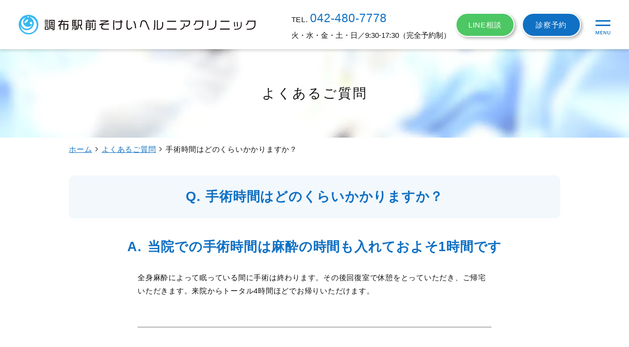

--- FILE ---
content_type: text/html; charset=UTF-8
request_url: https://chofu-ope.com/faq/s08/
body_size: 11220
content:
<!DOCTYPE html>
<html dir="ltr" lang="ja"
	prefix="og: https://ogp.me/ns#" >
<head>
<!-- Google Tag Manager -->
<script>(function(w,d,s,l,i){w[l]=w[l]||[];w[l].push({'gtm.start':
  new Date().getTime(),event:'gtm.js'});var f=d.getElementsByTagName(s)[0],
  j=d.createElement(s),dl=l!='dataLayer'?'&l='+l:'';j.async=true;j.src=
  'https://www.googletagmanager.com/gtm.js?id='+i+dl;f.parentNode.insertBefore(j,f);
  })(window,document,'script','dataLayer','GTM-NMSVVWM');</script>
<!-- End Google Tag Manager -->
<meta charset="UTF-8">
<meta http-equiv="X-UA-Compatible" content="IE=edge">  
<meta name="format-detection" content="telephone=no,address=no,email=no">
<meta name="viewport" content="width=device-width,initial-scale=1.0">
<link rel="shortcut icon" href="/favicon.ico">
<title>手術時間はどのくらいかかりますか？ - 東京の鼠径ヘルニア日帰り手術専門│調布駅前そけいヘルニアクリニック【公式】</title>

		<!-- All in One SEO 4.4.0.1 - aioseo.com -->
		<meta name="description" content="全身麻酔によって眠っている間に手術は終わります。その後回復室で休憩をとっていただき、ご帰宅いただきます。来院か" />
		<meta name="robots" content="max-image-preview:large" />
		<link rel="canonical" href="https://chofu-ope.com/faq/s08/" />
		<meta name="generator" content="All in One SEO (AIOSEO) 4.4.0.1" />
		<meta property="og:locale" content="ja_JP" />
		<meta property="og:site_name" content="東京の鼠径ヘルニア日帰り手術専門│調布駅前そけいヘルニアクリニック【公式】 -" />
		<meta property="og:type" content="article" />
		<meta property="og:title" content="手術時間はどのくらいかかりますか？ - 東京の鼠径ヘルニア日帰り手術専門│調布駅前そけいヘルニアクリニック【公式】" />
		<meta property="og:description" content="全身麻酔によって眠っている間に手術は終わります。その後回復室で休憩をとっていただき、ご帰宅いただきます。来院か" />
		<meta property="og:url" content="https://chofu-ope.com/faq/s08/" />
		<meta property="og:image" content="https://chofu-ope.com/clinic/wp-content/uploads/2024/02/ogp.png" />
		<meta property="og:image:secure_url" content="https://chofu-ope.com/clinic/wp-content/uploads/2024/02/ogp.png" />
		<meta property="og:image:width" content="1200" />
		<meta property="og:image:height" content="630" />
		<meta property="article:published_time" content="2023-06-27T02:39:00+00:00" />
		<meta property="article:modified_time" content="2023-06-27T12:56:55+00:00" />
		<meta name="twitter:card" content="summary_large_image" />
		<meta name="twitter:title" content="手術時間はどのくらいかかりますか？ - 東京の鼠径ヘルニア日帰り手術専門│調布駅前そけいヘルニアクリニック【公式】" />
		<meta name="twitter:description" content="全身麻酔によって眠っている間に手術は終わります。その後回復室で休憩をとっていただき、ご帰宅いただきます。来院か" />
		<meta name="twitter:image" content="https://chofu-ope.com/clinic/wp-content/uploads/2024/02/ogp.png" />
		<script type="application/ld+json" class="aioseo-schema">
			{"@context":"https:\/\/schema.org","@graph":[{"@type":"BreadcrumbList","@id":"https:\/\/chofu-ope.com\/faq\/s08\/#breadcrumblist","itemListElement":[{"@type":"ListItem","@id":"https:\/\/chofu-ope.com\/#listItem","position":1,"item":{"@type":"WebPage","@id":"https:\/\/chofu-ope.com\/","name":"\u30db\u30fc\u30e0","description":"\u8abf\u5e03\u99c5\u524d\u305d\u3051\u3044\u30d8\u30eb\u30cb\u30a2\u30af\u30ea\u30cb\u30c3\u30af\u306f\u3001\u9f20\u5f84\u30d8\u30eb\u30cb\u30a2\uff08\u8131\u8178\uff09\u306e\u65e5\u5e30\u308a\u624b\u8853\u3092\u5c02\u9580\u306b\u884c\u3044\u307e\u3059\u3002\u30ad\u30ba\u304c\u5c0f\u3055\u304f\u75db\u307f\u306e\u5c11\u306a\u3044\u8179\u8154\u93e1\u624b\u8853\u3092\u5916\u79d1\u5c02\u9580\u533b\u30fb\u9ebb\u9154\u79d1\u5c02\u9580\u533b\u30fb\u624b\u8853\u5ba4\u5c02\u9580\u770b\u8b77\u5e2b\u306e\u30c1\u30fc\u30e0\u4f53\u5236\u3067\u62c5\u5f53\u3002\u60a3\u8005\u3055\u307e\u306b\u304b\u304b\u308b\u8ca0\u62c5\u3092\u6700\u5c0f\u9650\u306b\u3001\u304b\u3064\u5b89\u5168\u306a\u624b\u8853\u3092\u884c\u3044\u307e\u3059\u3002","url":"https:\/\/chofu-ope.com\/"},"nextItem":"https:\/\/chofu-ope.com\/faq\/s08\/#listItem"},{"@type":"ListItem","@id":"https:\/\/chofu-ope.com\/faq\/s08\/#listItem","position":2,"item":{"@type":"WebPage","@id":"https:\/\/chofu-ope.com\/faq\/s08\/","name":"\u624b\u8853\u6642\u9593\u306f\u3069\u306e\u304f\u3089\u3044\u304b\u304b\u308a\u307e\u3059\u304b\uff1f","description":"\u5168\u8eab\u9ebb\u9154\u306b\u3088\u3063\u3066\u7720\u3063\u3066\u3044\u308b\u9593\u306b\u624b\u8853\u306f\u7d42\u308f\u308a\u307e\u3059\u3002\u305d\u306e\u5f8c\u56de\u5fa9\u5ba4\u3067\u4f11\u61a9\u3092\u3068\u3063\u3066\u3044\u305f\u3060\u304d\u3001\u3054\u5e30\u5b85\u3044\u305f\u3060\u304d\u307e\u3059\u3002\u6765\u9662\u304b","url":"https:\/\/chofu-ope.com\/faq\/s08\/"},"previousItem":"https:\/\/chofu-ope.com\/#listItem"}]},{"@type":"Organization","@id":"https:\/\/chofu-ope.com\/#organization","name":"\u9f20\u5f84\u30d8\u30eb\u30cb\u30a2\u65e5\u5e30\u308a\u624b\u8853\u5c02\u9580 \u8abf\u5e03\u99c5\u524d\u305d\u3051\u3044\u30d8\u30eb\u30cb\u30a2\u30af\u30ea\u30cb\u30c3\u30af\uff08\u6771\u4eac\uff09\u3010\u516c\u5f0f\u3011","url":"https:\/\/chofu-ope.com\/"},{"@type":"Person","@id":"https:\/\/chofu-ope.com\/blog\/author\/admin_chofuope\/#author","url":"https:\/\/chofu-ope.com\/blog\/author\/admin_chofuope\/","name":"admin_chofuope","image":{"@type":"ImageObject","@id":"https:\/\/chofu-ope.com\/faq\/s08\/#authorImage","url":"https:\/\/secure.gravatar.com\/avatar\/87cc20776fe10dae1f2ff5be8da80586?s=96&d=mm&r=g","width":96,"height":96,"caption":"admin_chofuope"}},{"@type":"WebPage","@id":"https:\/\/chofu-ope.com\/faq\/s08\/#webpage","url":"https:\/\/chofu-ope.com\/faq\/s08\/","name":"\u624b\u8853\u6642\u9593\u306f\u3069\u306e\u304f\u3089\u3044\u304b\u304b\u308a\u307e\u3059\u304b\uff1f - \u6771\u4eac\u306e\u9f20\u5f84\u30d8\u30eb\u30cb\u30a2\u65e5\u5e30\u308a\u624b\u8853\u5c02\u9580\u2502\u8abf\u5e03\u99c5\u524d\u305d\u3051\u3044\u30d8\u30eb\u30cb\u30a2\u30af\u30ea\u30cb\u30c3\u30af\u3010\u516c\u5f0f\u3011","description":"\u5168\u8eab\u9ebb\u9154\u306b\u3088\u3063\u3066\u7720\u3063\u3066\u3044\u308b\u9593\u306b\u624b\u8853\u306f\u7d42\u308f\u308a\u307e\u3059\u3002\u305d\u306e\u5f8c\u56de\u5fa9\u5ba4\u3067\u4f11\u61a9\u3092\u3068\u3063\u3066\u3044\u305f\u3060\u304d\u3001\u3054\u5e30\u5b85\u3044\u305f\u3060\u304d\u307e\u3059\u3002\u6765\u9662\u304b","inLanguage":"ja","isPartOf":{"@id":"https:\/\/chofu-ope.com\/#website"},"breadcrumb":{"@id":"https:\/\/chofu-ope.com\/faq\/s08\/#breadcrumblist"},"author":{"@id":"https:\/\/chofu-ope.com\/blog\/author\/admin_chofuope\/#author"},"creator":{"@id":"https:\/\/chofu-ope.com\/blog\/author\/admin_chofuope\/#author"},"datePublished":"2023-06-27T02:39:00+09:00","dateModified":"2023-06-27T12:56:55+09:00"},{"@type":"WebSite","@id":"https:\/\/chofu-ope.com\/#website","url":"https:\/\/chofu-ope.com\/","name":"\u9f20\u5f84\u30d8\u30eb\u30cb\u30a2\u65e5\u5e30\u308a\u624b\u8853\u5c02\u9580 \u8abf\u5e03\u99c5\u524d\u305d\u3051\u3044\u30d8\u30eb\u30cb\u30a2\u30af\u30ea\u30cb\u30c3\u30af\uff08\u6771\u4eac\uff09\u3010\u516c\u5f0f\u3011","inLanguage":"ja","publisher":{"@id":"https:\/\/chofu-ope.com\/#organization"}}]}
		</script>
		<!-- All in One SEO -->

<link rel="alternate" type="application/rss+xml" title="東京の鼠径ヘルニア日帰り手術専門│調布駅前そけいヘルニアクリニック【公式】 &raquo; フィード" href="https://chofu-ope.com/feed/" />
<link rel="alternate" type="application/rss+xml" title="東京の鼠径ヘルニア日帰り手術専門│調布駅前そけいヘルニアクリニック【公式】 &raquo; コメントフィード" href="https://chofu-ope.com/comments/feed/" />
<link rel='stylesheet' id='wp-block-library-css' href='https://chofu-ope.com/clinic/wp-includes/css/dist/block-library/style.min.css?ver=6.2.8'  media='all' />
<link rel='stylesheet' id='classic-theme-styles-css' href='https://chofu-ope.com/clinic/wp-includes/css/classic-themes.min.css?ver=6.2.8'  media='all' />
<style id='global-styles-inline-css' >
body{--wp--preset--color--black: #000000;--wp--preset--color--cyan-bluish-gray: #abb8c3;--wp--preset--color--white: #ffffff;--wp--preset--color--pale-pink: #f78da7;--wp--preset--color--vivid-red: #cf2e2e;--wp--preset--color--luminous-vivid-orange: #ff6900;--wp--preset--color--luminous-vivid-amber: #fcb900;--wp--preset--color--light-green-cyan: #7bdcb5;--wp--preset--color--vivid-green-cyan: #00d084;--wp--preset--color--pale-cyan-blue: #8ed1fc;--wp--preset--color--vivid-cyan-blue: #0693e3;--wp--preset--color--vivid-purple: #9b51e0;--wp--preset--gradient--vivid-cyan-blue-to-vivid-purple: linear-gradient(135deg,rgba(6,147,227,1) 0%,rgb(155,81,224) 100%);--wp--preset--gradient--light-green-cyan-to-vivid-green-cyan: linear-gradient(135deg,rgb(122,220,180) 0%,rgb(0,208,130) 100%);--wp--preset--gradient--luminous-vivid-amber-to-luminous-vivid-orange: linear-gradient(135deg,rgba(252,185,0,1) 0%,rgba(255,105,0,1) 100%);--wp--preset--gradient--luminous-vivid-orange-to-vivid-red: linear-gradient(135deg,rgba(255,105,0,1) 0%,rgb(207,46,46) 100%);--wp--preset--gradient--very-light-gray-to-cyan-bluish-gray: linear-gradient(135deg,rgb(238,238,238) 0%,rgb(169,184,195) 100%);--wp--preset--gradient--cool-to-warm-spectrum: linear-gradient(135deg,rgb(74,234,220) 0%,rgb(151,120,209) 20%,rgb(207,42,186) 40%,rgb(238,44,130) 60%,rgb(251,105,98) 80%,rgb(254,248,76) 100%);--wp--preset--gradient--blush-light-purple: linear-gradient(135deg,rgb(255,206,236) 0%,rgb(152,150,240) 100%);--wp--preset--gradient--blush-bordeaux: linear-gradient(135deg,rgb(254,205,165) 0%,rgb(254,45,45) 50%,rgb(107,0,62) 100%);--wp--preset--gradient--luminous-dusk: linear-gradient(135deg,rgb(255,203,112) 0%,rgb(199,81,192) 50%,rgb(65,88,208) 100%);--wp--preset--gradient--pale-ocean: linear-gradient(135deg,rgb(255,245,203) 0%,rgb(182,227,212) 50%,rgb(51,167,181) 100%);--wp--preset--gradient--electric-grass: linear-gradient(135deg,rgb(202,248,128) 0%,rgb(113,206,126) 100%);--wp--preset--gradient--midnight: linear-gradient(135deg,rgb(2,3,129) 0%,rgb(40,116,252) 100%);--wp--preset--duotone--dark-grayscale: url('#wp-duotone-dark-grayscale');--wp--preset--duotone--grayscale: url('#wp-duotone-grayscale');--wp--preset--duotone--purple-yellow: url('#wp-duotone-purple-yellow');--wp--preset--duotone--blue-red: url('#wp-duotone-blue-red');--wp--preset--duotone--midnight: url('#wp-duotone-midnight');--wp--preset--duotone--magenta-yellow: url('#wp-duotone-magenta-yellow');--wp--preset--duotone--purple-green: url('#wp-duotone-purple-green');--wp--preset--duotone--blue-orange: url('#wp-duotone-blue-orange');--wp--preset--font-size--small: 13px;--wp--preset--font-size--medium: 20px;--wp--preset--font-size--large: 36px;--wp--preset--font-size--x-large: 42px;--wp--preset--spacing--20: 0.44rem;--wp--preset--spacing--30: 0.67rem;--wp--preset--spacing--40: 1rem;--wp--preset--spacing--50: 1.5rem;--wp--preset--spacing--60: 2.25rem;--wp--preset--spacing--70: 3.38rem;--wp--preset--spacing--80: 5.06rem;--wp--preset--shadow--natural: 6px 6px 9px rgba(0, 0, 0, 0.2);--wp--preset--shadow--deep: 12px 12px 50px rgba(0, 0, 0, 0.4);--wp--preset--shadow--sharp: 6px 6px 0px rgba(0, 0, 0, 0.2);--wp--preset--shadow--outlined: 6px 6px 0px -3px rgba(255, 255, 255, 1), 6px 6px rgba(0, 0, 0, 1);--wp--preset--shadow--crisp: 6px 6px 0px rgba(0, 0, 0, 1);}:where(.is-layout-flex){gap: 0.5em;}body .is-layout-flow > .alignleft{float: left;margin-inline-start: 0;margin-inline-end: 2em;}body .is-layout-flow > .alignright{float: right;margin-inline-start: 2em;margin-inline-end: 0;}body .is-layout-flow > .aligncenter{margin-left: auto !important;margin-right: auto !important;}body .is-layout-constrained > .alignleft{float: left;margin-inline-start: 0;margin-inline-end: 2em;}body .is-layout-constrained > .alignright{float: right;margin-inline-start: 2em;margin-inline-end: 0;}body .is-layout-constrained > .aligncenter{margin-left: auto !important;margin-right: auto !important;}body .is-layout-constrained > :where(:not(.alignleft):not(.alignright):not(.alignfull)){max-width: var(--wp--style--global--content-size);margin-left: auto !important;margin-right: auto !important;}body .is-layout-constrained > .alignwide{max-width: var(--wp--style--global--wide-size);}body .is-layout-flex{display: flex;}body .is-layout-flex{flex-wrap: wrap;align-items: center;}body .is-layout-flex > *{margin: 0;}:where(.wp-block-columns.is-layout-flex){gap: 2em;}.has-black-color{color: var(--wp--preset--color--black) !important;}.has-cyan-bluish-gray-color{color: var(--wp--preset--color--cyan-bluish-gray) !important;}.has-white-color{color: var(--wp--preset--color--white) !important;}.has-pale-pink-color{color: var(--wp--preset--color--pale-pink) !important;}.has-vivid-red-color{color: var(--wp--preset--color--vivid-red) !important;}.has-luminous-vivid-orange-color{color: var(--wp--preset--color--luminous-vivid-orange) !important;}.has-luminous-vivid-amber-color{color: var(--wp--preset--color--luminous-vivid-amber) !important;}.has-light-green-cyan-color{color: var(--wp--preset--color--light-green-cyan) !important;}.has-vivid-green-cyan-color{color: var(--wp--preset--color--vivid-green-cyan) !important;}.has-pale-cyan-blue-color{color: var(--wp--preset--color--pale-cyan-blue) !important;}.has-vivid-cyan-blue-color{color: var(--wp--preset--color--vivid-cyan-blue) !important;}.has-vivid-purple-color{color: var(--wp--preset--color--vivid-purple) !important;}.has-black-background-color{background-color: var(--wp--preset--color--black) !important;}.has-cyan-bluish-gray-background-color{background-color: var(--wp--preset--color--cyan-bluish-gray) !important;}.has-white-background-color{background-color: var(--wp--preset--color--white) !important;}.has-pale-pink-background-color{background-color: var(--wp--preset--color--pale-pink) !important;}.has-vivid-red-background-color{background-color: var(--wp--preset--color--vivid-red) !important;}.has-luminous-vivid-orange-background-color{background-color: var(--wp--preset--color--luminous-vivid-orange) !important;}.has-luminous-vivid-amber-background-color{background-color: var(--wp--preset--color--luminous-vivid-amber) !important;}.has-light-green-cyan-background-color{background-color: var(--wp--preset--color--light-green-cyan) !important;}.has-vivid-green-cyan-background-color{background-color: var(--wp--preset--color--vivid-green-cyan) !important;}.has-pale-cyan-blue-background-color{background-color: var(--wp--preset--color--pale-cyan-blue) !important;}.has-vivid-cyan-blue-background-color{background-color: var(--wp--preset--color--vivid-cyan-blue) !important;}.has-vivid-purple-background-color{background-color: var(--wp--preset--color--vivid-purple) !important;}.has-black-border-color{border-color: var(--wp--preset--color--black) !important;}.has-cyan-bluish-gray-border-color{border-color: var(--wp--preset--color--cyan-bluish-gray) !important;}.has-white-border-color{border-color: var(--wp--preset--color--white) !important;}.has-pale-pink-border-color{border-color: var(--wp--preset--color--pale-pink) !important;}.has-vivid-red-border-color{border-color: var(--wp--preset--color--vivid-red) !important;}.has-luminous-vivid-orange-border-color{border-color: var(--wp--preset--color--luminous-vivid-orange) !important;}.has-luminous-vivid-amber-border-color{border-color: var(--wp--preset--color--luminous-vivid-amber) !important;}.has-light-green-cyan-border-color{border-color: var(--wp--preset--color--light-green-cyan) !important;}.has-vivid-green-cyan-border-color{border-color: var(--wp--preset--color--vivid-green-cyan) !important;}.has-pale-cyan-blue-border-color{border-color: var(--wp--preset--color--pale-cyan-blue) !important;}.has-vivid-cyan-blue-border-color{border-color: var(--wp--preset--color--vivid-cyan-blue) !important;}.has-vivid-purple-border-color{border-color: var(--wp--preset--color--vivid-purple) !important;}.has-vivid-cyan-blue-to-vivid-purple-gradient-background{background: var(--wp--preset--gradient--vivid-cyan-blue-to-vivid-purple) !important;}.has-light-green-cyan-to-vivid-green-cyan-gradient-background{background: var(--wp--preset--gradient--light-green-cyan-to-vivid-green-cyan) !important;}.has-luminous-vivid-amber-to-luminous-vivid-orange-gradient-background{background: var(--wp--preset--gradient--luminous-vivid-amber-to-luminous-vivid-orange) !important;}.has-luminous-vivid-orange-to-vivid-red-gradient-background{background: var(--wp--preset--gradient--luminous-vivid-orange-to-vivid-red) !important;}.has-very-light-gray-to-cyan-bluish-gray-gradient-background{background: var(--wp--preset--gradient--very-light-gray-to-cyan-bluish-gray) !important;}.has-cool-to-warm-spectrum-gradient-background{background: var(--wp--preset--gradient--cool-to-warm-spectrum) !important;}.has-blush-light-purple-gradient-background{background: var(--wp--preset--gradient--blush-light-purple) !important;}.has-blush-bordeaux-gradient-background{background: var(--wp--preset--gradient--blush-bordeaux) !important;}.has-luminous-dusk-gradient-background{background: var(--wp--preset--gradient--luminous-dusk) !important;}.has-pale-ocean-gradient-background{background: var(--wp--preset--gradient--pale-ocean) !important;}.has-electric-grass-gradient-background{background: var(--wp--preset--gradient--electric-grass) !important;}.has-midnight-gradient-background{background: var(--wp--preset--gradient--midnight) !important;}.has-small-font-size{font-size: var(--wp--preset--font-size--small) !important;}.has-medium-font-size{font-size: var(--wp--preset--font-size--medium) !important;}.has-large-font-size{font-size: var(--wp--preset--font-size--large) !important;}.has-x-large-font-size{font-size: var(--wp--preset--font-size--x-large) !important;}
.wp-block-navigation a:where(:not(.wp-element-button)){color: inherit;}
:where(.wp-block-columns.is-layout-flex){gap: 2em;}
.wp-block-pullquote{font-size: 1.5em;line-height: 1.6;}
</style>
<link rel='stylesheet' id='style-normalize-css' href='https://chofu-ope.com/clinic/wp-content/themes/jump_chofu/assets/css/normalize.css?ver=1.0'  media='all' />
<link rel='stylesheet' id='style-common-css' href='https://chofu-ope.com/clinic/wp-content/themes/jump_chofu/assets/css/style.min.css?ver=1.0'  media='all' />
<link rel='stylesheet' id='style-add-css' href='https://chofu-ope.com/clinic/wp-content/themes/jump_chofu/style.css?ver=1.0'  media='all' />
<link rel="https://api.w.org/" href="https://chofu-ope.com/wp-json/" /><link rel="alternate" type="application/json" href="https://chofu-ope.com/wp-json/wp/v2/faq/195" /><link rel='shortlink' href='https://chofu-ope.com/?p=195' />
<link rel="alternate" type="application/json+oembed" href="https://chofu-ope.com/wp-json/oembed/1.0/embed?url=https%3A%2F%2Fchofu-ope.com%2Ffaq%2Fs08%2F" />
<link rel="alternate" type="text/xml+oembed" href="https://chofu-ope.com/wp-json/oembed/1.0/embed?url=https%3A%2F%2Fchofu-ope.com%2Ffaq%2Fs08%2F&#038;format=xml" />
		<style  id="wp-custom-css">
			.kvArea__inner {
    position: relative;
    width: 100%;
    margin: 0 auto;
}

.kv {
    z-index: 2;
    left: 0;
    top: 0;
    height: 100%;
}

.splide {
    top: 0;
    right: 0;
    height: 100%;
    z-index: 1;
}

/* 画像のレスポンシブ表示の調整 - 中央配置の修正追加 */
.kv-achievement {
    margin-bottom: 20px;
    max-width: 100%;
}

.kv-achievement picture {
    display: block;
    width: 100%;
}

.kv-achievement img {
    max-width: 100%;
    height: auto;
    display: block;
}

/* グレーバナーデザインのスタイル設定 - 中央配置の修正追加 */
.kv-features--gray {
    display: flex;
    flex-wrap: wrap;
    gap: 10px; /* バナー間の間隔を10pxに指定 */
    justify-content: left; /* 中央揃えに変更 */
    margin-top: 20px;
}

.kv-features--gray .feature-item {
    background-color: rgba(178, 203, 226, 0.3);  /* #B2CBE2に30%不透明度（70%透過） */
    color: #000000;  /* 文字を黒に変更 */
    padding: 12px 12px; /* 上下左右のマージンを12pxに統一 */
    border-radius: 0;  /* 角丸をなくす */
    font-size: 18px;
    font-weight: bold;
    box-shadow: none;  /* 影をなくす */
    margin: 0 0 10px; /* 右側のマージンを削除して間隔をgapで管理 */
    white-space: nowrap;
}

/* スマホ用の調整 */
@media (max-width: 780px) {
    .kv-achievement {
        margin: 15px auto;
        text-align: center;
        width: 100%; /* 幅を100%に */
    }
    
    /* スマホ表示で画像をセンター表示 */
    .kv-achievement picture {
        display: block;
        text-align: center;
    }
    
    .kv-achievement img {
        margin: 0 auto; /* 左右の余白を自動で中央配置 */
        max-width: 90%; /* 幅を制限して余白を確保 */
    }
    
    /* スマホでは改行を調整 */
    .kv h3 {
        font-size: 27px;
        line-height: 1.4;
        text-align: left;
        margin: 0px 15px 15px;
    }

    /* スマホではグレーバナーを非表示に */
    .kv-features--gray {
        display: none;
    }
}

/* スマホ表示でのテキストサイズ調整 */
@media (max-width: 780px) {
    .kv-features--gray .feature-item {
        font-size: 12px;
        padding: 12px 12px; /* スマホでもパディングは統一 */
    }
    
    .kv .inner {
        padding: 0px 10px; /* スマホではパディングを少し狭く */
    }
}

/* 実績表示の数字デザイン（スマホ専用デザインにする場合） */
.achievement-number {
    color: #3E8BD8;
    font-weight: bold;
}

.achievement-number span {
    font-size: 46px;
    line-height: 1;
    margin-right: 3px;
}

/* 印刷対応 */
@media print {
    .kv-features--gray {
        display: flex !important;
    }

    .kv-achievement img {
        width: auto;
        max-width: 100%;
    }
}		</style>
		 
</head>

<body class="faq-template-default single single-faq postid-195">
<!-- Google Tag Manager (noscript) -->
<noscript><iframe src="https://www.googletagmanager.com/ns.html?id=GTM-NMSVVWM"
  height="0" width="0" style="display:none;visibility:hidden"></iframe></noscript>
<!-- End Google Tag Manager (noscript) -->
<div id="container" class="container">
	
<header>
  <div class="header">
    <div class="logo"><a href="https://chofu-ope.com/">
      <picture>
        <source media="(max-width:1180px)" srcset="https://chofu-ope.com/clinic/wp-content/themes/jump_chofu/assets/images/common/logo_sp.svg">
        <img src="https://chofu-ope.com/clinic/wp-content/themes/jump_chofu/assets/images/common/logo.svg" alt="調布駅前そけいヘルニアクリニック" width="482" height="36">
      </picture>
    </a></div>    <div class="info">
      <div class="contact">
        <p class="tel">TEL. <a href="tel:042-480-7778">042-480-7778</a></p>
        <p class="address" style="letter-spacing:0;">火・水・金・土・日／9:30-17:30（完全予約制）</p>
      </div>
<div class="button_line"><a href="https://lin.ee/pd7eqxh" target="_blank" rel="noopener">LINE相談</a></div>
<div class="button_reserve"><a href="https://web.booking.clius.jp/reserve/5379344cbb9d4cb58f7e255d36e33379?menu=9034" target="_blank" rel="noopener">診察予約</a></div>
      <div class="btn_drawer"><span></span></div>
    </div>
  </div>
</header>
<main class="main"><div class="title">
<div class="ttl">よくあるご質問</div>
</div>
<div class="topicpath"><ul><li><a href="https://chofu-ope.com/">ホーム</a></li><li><a href="https://chofu-ope.com/faq/">よくあるご質問</a></li><li>手術時間はどのくらいかかりますか？</li></ul><script type="application/ld+json">{
"@context": "http://schema.org",
"@type": "BreadcrumbList",
"itemListElement": [{
"@type": "ListItem",
"position": 1,
"item": {
"@id": "https://chofu-ope.com/faq/",
"name": "よくあるご質問"
}
}]
}</script></div><div class="contents">
<h1 class="heading center_l ttl_q"><span>手術時間はどのくらいかかりますか？</span></h1>

<h2 class="heading center_l ttl_a"><span>当院での手術時間は麻酔の時間も入れておよそ1時間です</span></h2>
	
<div class="wrap_s">

<p>全身麻酔によって眠っている間に手術は終わります。その後回復室で休憩をとっていただき、ご帰宅いただきます。来院からトータル4時間ほどでお帰りいただけます。</p>
<hr></div>
</div><!-- [end] Contents -->

<div class="nav_faq">
<div class="contents" id="hernia">
	
<h2 class="heading center">鼠径ヘルニアについて</h2>
<ul class="list_faq">
	
<li><a href="https://chofu-ope.com/faq/i01/">鼠径ヘルニアの典型的な症状はなんですか？</a></li>
	
	
<li><a href="https://chofu-ope.com/faq/i02/">鼠径ヘルニアの治療法は手術以外にもありますか？</a></li>
	
	
<li><a href="https://chofu-ope.com/faq/i03/">鼠径ヘルニアは膨らみがどれくらい大きくなったら手術が必要ですか？</a></li>
	
	
<li><a href="https://chofu-ope.com/faq/i04/">鼠径ヘルニアになりやすい人は？</a></li>
	
	
<li><a href="https://chofu-ope.com/faq/i05/">鼠径ヘルニアを予防する方法はありますか？</a></li>
	
	
<li><a href="https://chofu-ope.com/faq/i06/">鼠径ヘルニアの原因はなんでしょうか？</a></li>
	
	
<li><a href="https://chofu-ope.com/faq/i07/">筋肉を鍛えると鼠径ヘルニアは回復しますか？</a></li>
	
	
<li><a href="https://chofu-ope.com/faq/i08/">診断されたら直ちに手術が必要ですか？</a></li>
	
	
<li><a href="https://chofu-ope.com/faq/i09/">受診から手術までの期間は？</a></li>
	
	
<li><a href="https://chofu-ope.com/faq/i10/">子どもの鼠径ヘルニアは受診できますか？</a></li>
	
	
<li><a href="https://chofu-ope.com/faq/i11-2/">女性も鼠径ヘルニアになる可能性はありますか？そちらで診断してもらえますか？</a></li>
	
	
<li><a href="https://chofu-ope.com/faq/i11/">妊婦ですが鼠径ヘルニアの手術を受けられますか？</a></li>
	
	
<li><a href="https://chofu-ope.com/faq/i12/">鼠径ヘルニアの表記は、鼡径？鼠径？とさまざま見かけます。どれも同じものですか？脱腸も同じですか？</a></li>
	
	
<li><a href="https://chofu-ope.com/faq/i13/">鼠径ヘルニアを放置するとどうなりますか？</a></li>
	
</ul>

</div>

<div class="contents" id="surgery">
	
<h2 class="heading center">手術について</h2>
<ul class="list_faq">
	
<li><a href="https://chofu-ope.com/faq/s01/">鼠径ヘルニアの手術方法は？</a></li>
	
	
<li><a href="https://chofu-ope.com/faq/s02/">鼠径ヘルニアの日帰り手術は安全性に問題はありませんか？</a></li>
	
	
<li><a href="https://chofu-ope.com/faq/s03/">鼠径ヘルニア手術後の生活に制限はありますか？</a></li>
	
	
<li><a href="https://chofu-ope.com/faq/s04/">鼠径ヘルニア手術後の傷跡は目立ちますか？</a></li>
	
	
<li><a href="https://chofu-ope.com/faq/s05/">鼠径ヘルニア手術後のリハビリは必要ですか？</a></li>
	
	
<li><a href="https://chofu-ope.com/faq/s06/">鼠径ヘルニアの手術後、再発する可能性はありますか？</a></li>
	
	
<li><a href="https://chofu-ope.com/faq/s07/">70歳以上の高齢者でも日帰り手術を受けられますか？</a></li>
	
	
<li class="current"><a href="https://chofu-ope.com/faq/s08/">手術時間はどのくらいかかりますか？</a></li>
	
	
<li><a href="https://chofu-ope.com/faq/s09/">鼠径ヘルニアの手術で全身麻酔を行う場合、尿道カテーテルを入れなければなりませんか？</a></li>
	
	
<li><a href="https://chofu-ope.com/faq/s10/">手術後の痛みはどの程度でしょうか？</a></li>
	
	
<li><a href="https://chofu-ope.com/faq/s11/">手術費用はどのくらいかかりますか？いつ支払いますか？</a></li>
	
	
<li><a href="https://chofu-ope.com/faq/s12/">日帰り手術が受けられない人は？</a></li>
	
	
<li><a href="https://chofu-ope.com/faq/s13/">手術前の食事で気を付けることは？</a></li>
	
	
<li><a href="https://chofu-ope.com/faq/s14/">手術に付き添いは必要ですか？</a></li>
	
	
<li><a href="https://chofu-ope.com/faq/s15/">抜糸はいつ行いますか？</a></li>
	
	
<li><a href="https://chofu-ope.com/faq/s16/">手術後、痛みがあれば相談にのってもらえますか？</a></li>
	
	
<li><a href="https://chofu-ope.com/faq/s17/">運動はいつから再開してよいでしょうか？</a></li>
	
	
<li><a href="https://chofu-ope.com/faq/s18/">手術後、お風呂や食事についての注意事項は？</a></li>
	
</ul>

</div>

<div class="contents" id="clinic">
	
<h2 class="heading center">クリニックについて</h2>
<ul class="list_faq">
	
<li><a href="https://chofu-ope.com/faq/c01/">調布駅前そけいヘルニアクリニックの診察日と手術日はいつですか？</a></li>
	
	
<li><a href="https://chofu-ope.com/faq/c03/">診療時間外に連絡を取る方法はありますか？</a></li>
	
	
<li><a href="https://chofu-ope.com/faq/c04/">会計方法は？クレジットカードは使えますか？</a></li>
	
	
<li><a href="https://chofu-ope.com/faq/c05/">調布駅前そけいヘルニアクリニックには駐車場はありますか？</a></li>
	
</ul>

</div>

</div>
</main>

<footer>
  <div class="reserve">
    <div class="contents">
      <div class="button_reserve"><a href="https://web.booking.clius.jp/reserve/5379344cbb9d4cb58f7e255d36e33379?menu=9034" target="_blank" rel="noopener">初診予約はこちら</a></div>
      <!--p class="tel">TEL. <a href="tel:042-480-7778">042-480-7778</a></p-->
    </div>
  </div>
    <div class="contents" style="margin-top:4em">
<h2 class="heading center">そけいヘルニア知恵袋</h2>
<ul class="list_blog">
<li><a href="https://chofu-ope.com/blog/inguinal-hernia-surgery-for-people-in-their-70s-and-80s/">	
<div class="thum"><img width="592" height="386" src="https://chofu-ope.com/clinic/wp-content/uploads/2025/12/9b8e59c4f6f3c0e5601a4f3709e109cf.jpg" class="attachment-full size-full wp-post-image" alt="" decoding="async" loading="lazy" srcset="https://chofu-ope.com/clinic/wp-content/uploads/2025/12/9b8e59c4f6f3c0e5601a4f3709e109cf.jpg 592w, https://chofu-ope.com/clinic/wp-content/uploads/2025/12/9b8e59c4f6f3c0e5601a4f3709e109cf-300x196.jpg 300w" sizes="(max-width: 592px) 100vw, 592px" /></div>
	
<h2 class="ttl">70代・80代の鼠径ヘルニア手術は必要？高齢者の「脱腸」を日帰りで手術するメリット</h2>
<p class="date">2026.01.16</p>
</a></li>
<li><a href="https://chofu-ope.com/blog/hospital-acquired-hydrocele-of-the-canal-of-nuck-similar-to-an-inguinal-hernia/">	
<div class="thum"><img width="748" height="729" src="https://chofu-ope.com/clinic/wp-content/uploads/2025/12/0df980fb41b0f2915fe1e0ad09116e68.jpg" class="attachment-full size-full wp-post-image" alt="" decoding="async" loading="lazy" srcset="https://chofu-ope.com/clinic/wp-content/uploads/2025/12/0df980fb41b0f2915fe1e0ad09116e68.jpg 748w, https://chofu-ope.com/clinic/wp-content/uploads/2025/12/0df980fb41b0f2915fe1e0ad09116e68-300x292.jpg 300w" sizes="(max-width: 748px) 100vw, 748px" /></div>
	
<h2 class="ttl">女性の鼠径部のしこりは「ヌック管水腫」の可能性があります。</h2>
<p class="date">2026.01.09</p>
</a></li>
<li><a href="https://chofu-ope.com/blog/length-of-hospital-stay-for-inguinal-hernia/">	
<div class="thum"><img width="748" height="402" src="https://chofu-ope.com/clinic/wp-content/uploads/2025/12/1a8ab7c54cff35f1bf5223f6bfbd41e2.jpg" class="attachment-full size-full wp-post-image" alt="" decoding="async" loading="lazy" srcset="https://chofu-ope.com/clinic/wp-content/uploads/2025/12/1a8ab7c54cff35f1bf5223f6bfbd41e2.jpg 748w, https://chofu-ope.com/clinic/wp-content/uploads/2025/12/1a8ab7c54cff35f1bf5223f6bfbd41e2-300x161.jpg 300w" sizes="(max-width: 748px) 100vw, 748px" /></div>
	
<h2 class="ttl">鼠径ヘルニアの入院期間は？日帰り手術の選択肢も考慮する理由</h2>
<p class="date">2025.12.26</p>
</a></li>
	 
</ul>
<p class="button center mb_5" style="margin-top:0;"><a href="https://chofu-ope.com/blog/">そけいヘルニア知恵袋 一覧へ</a></p>
  </div>
  <div class="bg_blue mb_0">
	  <div class="wrap_s center mb_3"><a href="https://chofu-ope.com/faq/"><img src="https://chofu-ope.com/clinic/wp-content/themes/jump_chofu/assets/images/common/bnr_faq@2x.png" alt="患者さまからのQ&A" width="720" height="240"></a></div>
  </div>

  <div class="reserve">
    <div class="contents">
      <div class="button_reserve"><a href="https://web.booking.clius.jp/reserve/5379344cbb9d4cb58f7e255d36e33379?menu=9034" target="_blank" rel="noopener">初診予約はこちら</a></div>
      <!--p class="tel">TEL. <a href="tel:042-480-7778">042-480-7778</a></p-->
    </div>
  </div>

  <div class="bg_blue mb_0">

    <div class="footer contents">

      <h2 class="headline center">調布駅前そけいヘルニアクリニック</h2>

      <div class="inner">

        <div class="info">
          <table class="table_schedule">
            <tbody>
              <tr>
                <th>診療時間</th>
                <td>月</td>
                <td>火</td>
                <td>水</td>
                <td>木</td>
                <td>金</td>
                <td>土</td>
                <td>日</td>
              </tr>
              <tr>
                <th>9:30-17:30</th>
                <td class="close">休</td>
                <td class="open"></td>
                <td class="open"></td>
                <td class="close">休</td>
                <td class="open"></td>
                <td class="open"></td>
                <td class="open_limited"></td> 
              </tr>
            </tbody>
          </table>
          <p class="mb_5px">診療日：火・水・金・土・日<br>（月・木および祝日は休診、▲日曜日は手術・再診のみ）<br>
            診療時間：9:30-17:30（完全予約制）<br>
            電話予約（<a href="tel:042-480-7778">042-480-7778</a>）も上記診療時間内にお願いいたします。<br>
            なおWEBからの予約は24時間対応です。</p>
          <p class="arrow"><a href="https://web.booking.clius.jp/reserve/5379344cbb9d4cb58f7e255d36e33379?menu=9034" target="_blank" rel="noopener">初診予約はこちら</a></p>

          <p class="mb_5px">〒182-0024<br>
            東京都調布市布田1-36-9 KビルB1<br>
            Tel：<a href="tel:042-480-7778">042-480-7778</a></p>
          <p class="arrow"><a href="https://chofu-ope.com/access/">アクセス</a></p>

          <div class="img"><img src="https://chofu-ope.com/clinic/wp-content/themes/jump_chofu/assets/images/common/img_photo@2x.jpg" alt="" width="332" height="443"></div>
        </div>

        <div class="googlemaps">
          <iframe src="https://www.google.com/maps/embed?pb=!1m18!1m12!1m3!1d3241.963569100444!2d139.53960499678954!3d35.65326919999999!2m3!1f0!2f0!3f0!3m2!1i1024!2i768!4f13.1!3m3!1m2!1s0x6018f1d5ca0eb147%3A0x9fc24294d6fc41ef!2z77yr44OT44Or!5e0!3m2!1sja!2sjp!4v1684501935000!5m2!1sja!2sjp" allowfullscreen="" loading="lazy" referrerpolicy="no-referrer-when-downgrade"></iframe>
          <p class="arrow"><a href="https://goo.gl/maps/sQKBEgY1rUmj6qLZ6" target="_blank" rel="noopener">Google Mapsで開く</a></p>
        </div>

      </div>

    </div>

  </div>
<div class="banner center">
  <a href="https://doctorsfile.jp/h/213113/" target="_blank" rel="noopener"><img src="https://chofu-ope.com/clinic/wp-content/themes/jump_chofu/assets/images/common/bnr-drs-file.png" alt="ドクターズ・ファイル" width="375" height="150"></a>
  <a href="https://doctorsfile.jp/h/213113/mt/1/" target="_blank" rel="noopener"><img src="https://chofu-ope.com/clinic/wp-content/themes/jump_chofu/assets/images/common/bnr-drs-file_1.jpg" alt="ドクターズ・ファイル" width="375" height="150"></a>
  <a href="https://doctorsfile.jp/h/213113/hr/1/" target="_blank" rel="noopener"><img src="https://chofu-ope.com/clinic/wp-content/themes/jump_chofu/assets/images/common/bnr-drs-file_2.jpg" alt="ドクターズ・ファイル" width="375" height="150"></a>
</div>

  <div class="bottom">
    <div class="contents">
<nav class="footer_nav">
        <div>
          <div class="parent"><a href="https://chofu-ope.com/">ホーム</a></div>
          <div class="parent"><a href="https://chofu-ope.com/about/">クリニックについて</a></div>
          <div class="child"><a href="https://chofu-ope.com/about/#greeting">院長挨拶</a></div>
          <div class="child"><a href="https://chofu-ope.com/about/#doctor">医師紹介</a></div>
          <div class="child"><a href="https://chofu-ope.com/about/#inside">院内紹介</a></div>
        </div>
        <div>
          <div class="parent"><a href="https://chofu-ope.com/hernia/">鼠径ヘルニアとは</a></div>
          <div class="child"><a href="https://chofu-ope.com/hernia/#method">診断・検査の方法</a></div>
          <div class="child"><a href="https://chofu-ope.com/hernia/#surgery">身体に負担の少ない腹腔鏡手術</a></div>
          <div class="child"><a href="https://chofu-ope.com/hernia/#anesthesia">日帰り可能な全身麻酔手術</a></div>
          <div class="child"><a href="https://chofu-ope.com/hernia/#flow">診察予約から手術までの流れ</a></div>
        </div>
        <div>
          <div class="parent"><a href="https://chofu-ope.com/first/">選ばれる理由</a></div>
          <div class="parent"><a href="https://chofu-ope.com/access/">アクセス</a></div>
          <div class="parent"><a href="https://chofu-ope.com/cooperation/">医療機関のみなさまへ</a></div>
          <div class="parent"><a href="https://chofu-ope.com/self-pay/">手術費用とお支払い方法</a></div>
          <div class="parent"><a href="https://chofu-ope.com/faq/">よくあるご質問</a></div>
        </div>
        <div>
          <div class="parent"><a href="https://chofu-ope.com/recruit/">採用情報</a></div>
          <div class="parent"><a href="https://chofu-ope.com/blog/">そけいヘルニア知恵袋</a></div>
          <div class="parent"><a href="https://web.booking.clius.jp/reserve/5379344cbb9d4cb58f7e255d36e33379?menu=9034" target="_blank" rel="noopener">診察予約</a></div>
          <div class="parent"><a href="https://lin.ee/pd7eqxh" target="_blank" rel="noopener">LINE相談</a></div>
          <div class="other"><a href="https://chofu-ope.com/contact/">お問い合わせ</a></div>
          <div class="other"><a href="https://chofu-ope.com/private/">プライバシーポリシー</a></div>
        </div>
      </nav>
      <p class="copyright">&copy; 調布駅前そけいヘルニアクリニック</p>
    </div>
  </div>

<ul class="btn_fix">
<li><a href="tel:042-480-7778">電話する</a></li>
<li><a href="https://web.booking.clius.jp/reserve/5379344cbb9d4cb58f7e255d36e33379?menu=9034" target="_blank" rel="noopener">診察予約</a></li>
<li><a href="https://lin.ee/pd7eqxh" target="_blank" rel="noopener">LINEで相談</a></li>
</ul>
</footer>

<div class="overlay"></div>
<div class="drawer">
  <div class="drawer-inner">
    <div class="drawer-content">
      <nav class="drawer-nav">
        <ul class="drawer-nav_list">
<li id="menu-item-73" class="menu-item menu-item-type-post_type menu-item-object-page menu-item-73"><a href="https://chofu-ope.com/first/">選ばれる理由</a></li>
<li id="menu-item-266" class="menu-item menu-item-type-custom menu-item-object-custom menu-item-266"><a href="https://chofu-ope.com/about/">クリニックについて</a></li>
<li id="menu-item-268" class="page_link menu-item menu-item-type-custom menu-item-object-custom menu-item-268"><a href="https://chofu-ope.com/about/#greeting">院長挨拶</a></li>
<li id="menu-item-270" class="page_link menu-item menu-item-type-custom menu-item-object-custom menu-item-270"><a href="https://chofu-ope.com/about/#doctor">医師紹介</a></li>
<li id="menu-item-269" class="page_link menu-item menu-item-type-custom menu-item-object-custom menu-item-269"><a href="https://chofu-ope.com/about/#inside">院内紹介</a></li>
<li id="menu-item-296" class="js-toggle menu-item menu-item-type-custom menu-item-object-custom menu-item-has-children menu-item-296"><a>鼠径ヘルニアとは</a>
<ul class="sub-menu">
	<li id="menu-item-74" class="menu-item menu-item-type-post_type menu-item-object-page menu-item-74"><a href="https://chofu-ope.com/hernia/">鼠径ヘルニアとは</a></li>
	<li id="menu-item-298" class="page_link menu-item menu-item-type-custom menu-item-object-custom menu-item-298"><a href="https://chofu-ope.com/hernia/#method">診断・検査の方法</a></li>
	<li id="menu-item-299" class="page_link menu-item menu-item-type-custom menu-item-object-custom menu-item-299"><a href="https://chofu-ope.com/hernia/#surgery">身体に負担の少ない腹腔鏡手術</a></li>
	<li id="menu-item-300" class="page_link menu-item menu-item-type-custom menu-item-object-custom menu-item-300"><a href="https://chofu-ope.com/hernia/#anesthesia">日帰り可能な全身麻酔手術</a></li>
	<li id="menu-item-301" class="page_link menu-item menu-item-type-custom menu-item-object-custom menu-item-301"><a href="https://chofu-ope.com/hernia/#flow">診察予約から手術までの流れ</a></li>
</ul>
</li>
<li id="menu-item-70" class="menu-item menu-item-type-post_type menu-item-object-page menu-item-70"><a href="https://chofu-ope.com/self-pay/">手術費用とお支払い方法</a></li>
<li id="menu-item-72" class="menu-item menu-item-type-post_type menu-item-object-page menu-item-72"><a href="https://chofu-ope.com/access/">アクセス</a></li>
<li id="menu-item-76" class="menu-item menu-item-type-custom menu-item-object-custom menu-item-76"><a href="https://chofu-ope.com/faq/">よくあるご質問</a></li>
<li id="menu-item-77" class="menu-item menu-item-type-custom menu-item-object-custom menu-item-77"><a href="https://chofu-ope.com/blog/">そけいヘルニア知恵袋</a></li>
<li id="menu-item-1200" class="menu-item menu-item-type-custom menu-item-object-custom menu-item-home menu-item-1200"><a href="https://chofu-ope.com/#hospital">連携医療機関</a></li>
        </ul>
      </nav>
		
 <div class="btn">
<a href="https://web.booking.clius.jp/reserve/5379344cbb9d4cb58f7e255d36e33379?menu=9034" target="_blank" rel="noopener">診察予約</a>
<a href="https://lin.ee/pd7eqxh" target="_blank" rel="noopener">LINEで相談</a>
</div>		

      <ul class="nav_other">
		<li><a href="https://chofu-ope.com/cooperation/">医療機関のみなさまへ</a></li>
        <li><a href="https://chofu-ope.com/contact/">お問い合わせ</a></li>
        <li><a href="https://chofu-ope.com/private/">プライバシーポリシー</a></li>
      </ul>
    </div>
  </div>
  <div class="btn_drawer"><span></span></div>
</div><!-- [end] Drawer -->

</div><!-- [end] Container -->

<script  src='https://chofu-ope.com/clinic/wp-content/themes/jump_chofu/assets/js/common.min.js?ver=1.0' id='script-common-js'></script>

</body>
</html>

--- FILE ---
content_type: text/css
request_url: https://chofu-ope.com/clinic/wp-content/themes/jump_chofu/assets/css/style.min.css?ver=1.0
body_size: 21354
content:
@charset "UTF-8";

html {
    font-size: 62.5%;
    font-weight: 300;
    width: 100%
}

body {
    background-color: #fff;
    letter-spacing: .05em;
    width: 100%;
    font-family: "Hiragino Kaku Gothic ProN", "Hiragino Sans", Meiryo, sans-serif;
    color: #111;
    font-size: 1.5rem
}

@media screen and (max-width:650px) {
    body {
        letter-spacing: .03em
    }
}

body.js-open {
    height: 100%;
    overflow: hidden
}

body.js-open .overlay {
    position: absolute;
    left: 0;
    top: 0;
    display: block;
    width: 100%;
    height: 100%;
    background-color: rgba(0, 0, 0, .4);
    z-index: 10
}

blockquote,
body,
code,
dd,
div,
dl,
dt,
fieldset,
form,
h1,
h2,
h3,
h4,
h5,
h6,
legend,
li,
ol,
p,
pre,
table,
td,
th,
ul {
    line-height: 1.8;
    -webkit-box-sizing: border-box;
    box-sizing: border-box;
    margin-top: 0
}

h1,
h2,
h3,
h4,
h5,
h6 {
    font-weight: 600
}

a,
button,
fill,
img,
stroke {
    display: inline-block;
    -webkit-transition: all .25s ease-in-out;
    transition: all .25s ease-in-out
}

a:link {
    color: #1070c3;
    text-decoration: underline
}

a:visited {
    color: #1070c3;
    text-decoration: underline
}

a:hover {
    color: #1070c3;
    text-decoration: none
}

a:active {
    color: #1070c3;
    text-decoration: none
}

a:focus {
    outline: 0
}

a.mail,
a[target="_blank"] {
    word-break: break-all
}

img {
    vertical-align: top;
    max-width: 100%;
    height: auto
}

hr {
    display: block;
    width: 100%;
    height: 1px;
    border: 0;
    margin: 4em auto;
    background-color: #707070
}

ol,
ul {
    list-style-type: none;
    padding-left: 0
}

dd {
    margin: 0
}

figure {
    margin: 0
}

figure img {
    margin-bottom: 1rem
}

figure figcaption {
    font-size: 1.2rem;
    max-width: 720px;
    margin: 0 auto
}

table {
    width: 100%;
    margin: 0;
    border-collapse: collapse;
    border-top: 1px solid #111;
    border-left: 1px solid #111;
    background-color: #fff
}

table caption {
    text-align: left
}

table td,
table th {
    text-align: left;
    border-bottom: 1px solid #111;
    border-right: 1px solid #111;
    vertical-align: middle;
    font-weight: 400;
    padding: 10px
}

@media screen and (max-width:650px) {

    table td,
    table th {
        padding: 5px
    }
}

table thead th {
    font-weight: 600;
    text-align: center;
    background-color: #b2cbe2
}

b,
strong {
    font-weight: 600;
    overflow-wrap: break-word;
    word-wrap: break-word;
    word-break: break-all;
    word-break: break-word
}

.mt_0 {
    margin-top: 0 !important
}

.mb_5px {
    margin-bottom: 5px !important
}

.mb_0 {
    margin-bottom: 0 !important
}

.mb_1 {
    margin-bottom: 1em !important
}

.mb_2 {
    margin-bottom: 2em !important
}

.mb_3 {
    margin-bottom: 3em !important
}

.mb_4 {
    margin-bottom: 4em !important
}

.mb_5 {
    margin-bottom: 5em !important
}

.bottom_margin {
    margin-bottom: 6rem !important
}

@media screen and (max-width:650px) {
    .mb_5 {
        margin-bottom: 4em !important
    }
}

.center {
    text-align: center
}

.center_l {
    text-align: center
}

.center_l>* {
    display: inline-block;
    text-align: left
}

.center_l>*>* {
    display: block;
    text-align: left
}

.center_c_l {
    text-align: center
}

.center_c_l>* {
    display: inline-block
}

@media screen and (max-width:650px) {
    .center_c_l>* {
        text-align: left
    }
}

.align_left {
    text-align: left
}

.align_right {
    text-align: right
}

.bold {
    font-weight: 600
}

.normal {
    font-weight: 400
}

a[href^="tel:"] {
    color: #1070c3;
    text-decoration: none;
    cursor: text
}

@media screen and (max-width:650px) {
    a[href^="tel:"] {
        pointer-events: auto;
        cursor: pointer
    }
}

.blank::after {
    content: "";
    width: 18px;
    height: 14px;
    display: inline-block;
    background: url(../images/common/icon_new.svg) 0 0 no-repeat;
    background-size: cover;
    margin-left: 5px;
    margin-right: 5px;
    position: relative;
    top: 1px
}

.marker {
    background: -webkit-gradient(linear, left top, left bottom, color-stop(40%, transparent), color-stop(40%, rgba(234, 96, 96, .2)));
    background: -webkit-linear-gradient(transparent 40%, rgba(234, 96, 96, .2) 40%);
    background: linear-gradient(transparent 40%, rgba(234, 96, 96, .2) 40%);
    padding-bottom: 2px
}

.nowrap {
    white-space: nowrap
}

.arrow a {
    position: relative;
    display: inline-block;
    text-decoration: none
}

.arrow a::after {
    content: "";
    display: inline-block;
    position: absolute;
    left: 100%;
    top: 50%;
    width: 70px;
    height: 15px;
    border-bottom: 1px solid #1070c3;
    border-right: 1px solid #1070c3;
    -webkit-transform: translateY(-50%) skew(45deg);
    transform: translateY(-50%) skew(45deg);
    -webkit-transition: all .25s ease-in-out;
    transition: all .25s ease-in-out
}

@media screen and (min-width:650px) {
    .arrow a:hover::after {
        width: 80px
    }
}

.sp {
    display: none
}

@media screen and (max-width:650px) {
    .sp {
        display: block
    }

    .sp.inline {
        display: inline-block
    }

    .pc {
        display: none
    }
}

.font_l {
    font-size: 2.7rem
}

.font_s {
    font-size: 1.2rem
}

.red {
    color: #ea6060
}

.upp {
    text-transform: uppercase
}

#container {
    position: relative;
    width: 100%
}

.main {
    padding-top: 100px
}

@media screen and (max-width:910px) {
    .main {
        padding-top: 0
    }
}

.contents {
    width: 90%;
    max-width: 1000px;
    margin: 0 auto
}

.contents p {
    margin-bottom: 2rem
}

.wrapper {
    max-width: 1000px;
    margin-left: auto;
    margin-right: auto
}

.wrap_l {
    max-width: 1100px;
    margin-left: auto;
    margin-right: auto
}

.wrap_ll {
    max-width: 1100px;
	margin-bottom: 0.5rem !important;
    margin-left: auto !important;
    margin-right: auto !important

}

.wrap_m {
    max-width: 940px;
    margin-left: auto;
    margin-right: auto
}

.wrap_s {
    max-width: 720px;
    margin-left: auto;
    margin-right: auto
}

.wrap_ss {
	max-width: 720px;
	margin-bottom: 1rem !important;
	margin-top: 0 !important;
    margin-left: auto;
    margin-right: auto

}

.wrap_xs {
    max-width: 510px;
    margin-left: auto;
    margin-right: auto
}

.wide>.wrap_l,
.wide>.wrap_ll,
.wide>.wrap_m,
.wide>.wrap_s,
.wide>.wrap_xs,
.wide>.wrapper {
    width: 90%;
    padding: 2.6em 0 4em
}

.bg_blue {
    background-color: rgba(16, 112, 195, .05);
    padding: 4em 0 2em
}

.bg_blue>.contents {
    padding: 0 !important
}

.bg_blue>.wrap_s,
.bg_blue>.wrap_ss,
.bg_blue>.wrapper {
    width: 90%
}

.bg_black {
    background-color: rgba(56, 184, 239, .7);
    margin-bottom: 4em
}

.headline {
    margin: 0 auto 1.4em;
    font-size: 2.7rem;
    font-weight: 400
}

.headline:not(:first-of-type) {
    margin-top: 3em
}

@media screen and (max-width:650px) {
    .headline {
        margin: 0 auto 1em;
        font-size: 2.1rem
    }
}

.heading {
    font-size: 2.7rem;
    margin-bottom: 1em;
    color: #1070c3;
    font-weight: 600;
    line-height: 1.4
}

.icon {
    font-size: 2.7rem;
	text-align: center;
    margin-bottom: 1em;
    color: #1070c3;
    font-weight: 600;
    line-height: 1.4
}

.heading:not(:first-child) {
    margin-top: 2.5em
}

@media screen and (max-width:650px) {
    .heading {
        font-size: 2.1rem
    }
}

.subhead {
    font-size: 1.8rem;
    font-weight: 600;
    margin: 2.5em 0 .5em
}

[class*=button] {
    margin: 2em auto 1em
}

[class*=button] a {
    display: inline-block;
    text-decoration: none;
    -webkit-box-sizing: border-box;
    box-sizing: border-box;
    text-align: center;
    position: relative;
    border: 2px solid #fff;
    border-radius: 50vh;
    -webkit-box-shadow: 3px 3px 6px 0 rgba(0, 0, 0, .3);
    box-shadow: 3px 3px 6px 0 rgba(0, 0, 0, .3)
}

[class*=button] a:hover {
    border: 2px solid #1070c3
}

.button a {
    position: relative;
    padding: 16px 5px;
    width: 100%;
    max-width: 300px
}

@media screen and (min-width:650px) {
    .button a:hover {
        background-color: #1070c3;
        color: #fff
    }
}

.button_reserve a {
    background-color: #1070c3;
    position: relative;
    padding: 9px 5px;
    min-width: 120px;
    color: #fff
}

@media screen and (min-width:650px) {
    .button_reserve a:hover {
        background-color: #fff;
        color: #1070c3
    }
}

.button_line a {
    background-color: #4cc764;
    position: relative;
    padding: 9px 5px;
    min-width: 120px;
    color: #fff
}

@media screen and (min-width:650px) {
    .button_line a:hover {
        background-color: #fff;
        color: #4cc764;
        border: 2px solid #4cc764
    }
}

.button_arrow a {
    position: relative;
    display: inline-block;
    text-decoration: none;
    padding: 16px 5px;
    width: 100%;
    max-width: 260px;
    background-color: #1070c3;
    color: #fff
}

.button_arrow a::after {
    content: "";
    display: inline-block;
    position: absolute;
    left: calc(100% - 60px);
    top: 50%;
    width: 40px;
    height: 10px;
    border-bottom: 1px solid #fff;
    border-right: 1px solid #fff;
    -webkit-transform: translateY(-50%) skew(45deg);
    transform: translateY(-50%) skew(45deg);
    -webkit-transition: all .25s ease-in-out;
    transition: all .25s ease-in-out
}

@media screen and (min-width:650px) {
    .button_arrow a:hover::after {
        width: 45px
    }
}

.list_dot>li {
    padding: 0 0 0 1em;
    position: relative;
    margin-bottom: 5px;
    line-height: 1.5
}

.list_dot>li::before {
    display: block;
    position: absolute;
    left: 0;
    content: "・";
    width: 1em;
    margin-top: 2px
}

.list_dot>li:last-child {
    margin-bottom: 0
}

.list_disc li {
    padding: 0 0 0 1em;
    position: relative;
    margin-bottom: 3px
}

.list_disc li::before {
    display: block;
    position: absolute;
    left: 0;
    top: .6em;
    content: "";
    width: 10px;
    height: 10px;
    background-color: #111;
    border-radius: 50vh
}

.list_disc li:last-child {
    margin-bottom: 0
}

.list_check {
    margin-bottom: 4.5em;
    font-size: 1.8rem;
    font-family: "Hiragino Mincho ProN", "HG明朝E", "MS PMincho", "MS Mincho", serif;
    font-weight: 700;
    position: relative
}

.list_check::after,
.list_check::before {
    content: "";
    border-right: 1px solid #111;
    border-bottom: 1px solid #111;
    display: block;
    width: 12px;
    height: 12px;
    position: absolute;
    left: 50%;
    -webkit-transform: translateX(-50%) rotate(45deg);
    transform: translateX(-50%) rotate(45deg)
}

.list_check::before {
    top: calc(100% + 1em)
}

.list_check::after {
    top: calc(100% + 1.9em)
}

.list_check li {
    padding: 6px 10px 6px 45px;
    position: relative;
    margin-bottom: 8px;
    background-color: rgba(133, 136, 137, .2)
}

.list_check li::before {
    display: block;
    width: 38px;
    height: 32px;
    position: absolute;
    left: 6px;
    top: 6px;
    content: "";
    background: url(../images/common/icon_check@2x.png) no-repeat left top;
    background-size: cover
}

.list_check li:last-child {
    margin-bottom: 0
}

@media screen and (max-width:650px) {
    .list_check {
        font-size: 1.5rem
    }

    .list_check li::before {
        top: 4px
    }
}

.list_check_02 {
    position: relative;
    margin-bottom: 2em
}

.list_check_02 li {
    padding: 0 0 0 30px;
    position: relative;
    margin-bottom: 1em
}

.list_check_02 li::before {
    display: block;
    width: 19px;
    height: 14px;
    position: absolute;
    left: 0;
    top: 4px;
    content: "";
    background: url(../images/common/icon_check.svg) no-repeat left top;
    background-size: cover
}

.list_check_02 li:last-child {
    margin-bottom: 0
}

.list_num {
    counter-reset: number;
    margin-bottom: .8em
}

.list_num>li {
    position: relative;
    padding-left: 1.8em
}

.list_num>li::before {
    position: absolute;
    counter-increment: number;
    content: counter(number) ".";
    display: inline-block;
    top: 0;
    left: 0;
    width: 2em;
    height: 2em;
    text-align: center
}

.list_num2 {
    list-style-type: upper-alpha;
    margin-left: 2em
}

.list_flex {
    display: -webkit-box;
    display: -ms-flexbox;
    display: flex;
    -ms-flex-wrap: wrap;
    flex-wrap: wrap
}

.list_flex li {
    margin: 0 2rem 1rem 0
}

.atte,
.list_atte>li {
    padding: 0 0 0 1em;
    position: relative
}

.atte::before,
.list_atte>li::before {
    display: block;
    position: absolute;
    left: 0;
    content: "※"
}

.wide {
    position: relative;
    width: 100vw;
    left: 50%;
    right: 50%;
    margin-left: -50vw;
    margin-right: -50vw
}

@media screen and (max-width:650px) {
    .wide_sp {
        position: relative;
        width: 100vw;
        left: 50%;
        right: 50%;
        margin-left: -50vw;
        margin-right: -50vw
    }
}

img.full {
    width: 100%
}

.define>dt {
    padding: 0 40px 0 20px;
    position: relative;
    cursor: pointer
}

.define>dt::after {
    content: "＋";
    position: absolute;
    right: 15px;
    top: 0
}

.define>dt.open::after {
    content: "−"
}

.define>dd {
    display: none
}

.scrolltable {
    margin-bottom: 10px;
    overflow: auto;
    -webkit-overflow-scrolling: touch
}

.scrolltable::-webkit-scrollbar {
    height: 10px
}

.scrolltable::-webkit-scrollbar-track {
    background: #f1f1f1
}

.scrolltable::-webkit-scrollbar-thumb {
    background: #bcbcbc
}

@media screen and (max-width:650px) {
    .scrolltable {
        margin-right: -9%
    }

    .scrolltable .inner {
        width: 730px
    }
}

.box {
    background-color: #fff;
    border-radius: 10px;
    padding: 2em 3% !important
}

.box .headline:first-child {
    margin-top: 1.5em
}

.box .wrap_s,
.box .wrapper {
    width: 100%
}

#mens .box {
    background-color: #111
}

@-webkit-keyframes fadeIn {
    0% {
        opacity: 0
    }

    100% {
        opacity: 1
    }
}

@keyframes fadeIn {
    0% {
        opacity: 0
    }

    100% {
        opacity: 1
    }
}

@-webkit-keyframes zoom {
    0% {
        opacity: 0
    }

    8% {
        opacity: 1
    }

    100% {
        opacity: 1;
        -webkit-transform: scale(1.2);
        transform: scale(1.2)
    }
}

@keyframes zoom {
    0% {
        opacity: 0
    }

    8% {
        opacity: 1
    }

    100% {
        opacity: 1;
        -webkit-transform: scale(1.2);
        transform: scale(1.2)
    }
}

@media screen and (min-width:971px) {
    :root {
        --header: 100px;
        scroll-padding: calc(var(--header) + 10px);
        scroll-behavior: smooth
    }
}

header {
    -webkit-box-shadow: 0 3px 6px 0 rgba(0, 0, 0, .16);
    box-shadow: 0 3px 6px 0 rgba(0, 0, 0, .16);
    background-color: #fff;
    position: fixed;
    width: 100%
}

@media screen and (min-width:911px) {
    header {
        height: var(--header);
        z-index: 2
    }
}

header .header {
    width: 94%;
    max-width: 1366px;
    margin: 0 auto;
    display: -webkit-box;
    display: -ms-flexbox;
    display: flex;
    -webkit-box-pack: justify;
    -ms-flex-pack: justify;
    justify-content: space-between;
    -webkit-box-align: center;
    -ms-flex-align: center;
    align-items: center;
    height: 100px
}

header .logo {
    margin: 0;
    line-height: .6
}

header .info {
    width: auto;
    display: -webkit-box;
    display: -ms-flexbox;
    display: flex;
    -webkit-box-pack: end;
    -ms-flex-pack: end;
    justify-content: flex-end;
    -webkit-box-align: center;
    -ms-flex-align: center;
    align-items: center
}

header .info p {
    margin: 0
}

header .info .button_line {
    margin: 0 15px 0 10px
}

header .info .button_reserve {
    margin: 0 30px 0 0
}

header a[href^="tel:"] {
    font-size: 2.4rem
}

@media screen and (max-width:1180px) {
    header .logo {
        width: 240px
    }
}

@media screen and (max-width:970px) {
    header {
        position: relative
    }

    header .header {
        height: 60px
    }

    header .info .button_line,
    header .info .button_reserve,
    header .info .contact {
        display: none
    }
}

.header .btn_drawer {
    width: 30px;
    height: 30px;
    cursor: pointer;
    position: relative;
    z-index: 12
}

.header .btn_drawer span {
    -webkit-transition: all .25s ease-in-out;
    transition: all .25s ease-in-out;
    display: block;
    position: absolute;
    top: 15px;
    left: 0;
    width: 30px;
    height: 2.5px;
    background-color: #1070c3
}

.header .btn_drawer span::before {
    -webkit-transition: all .25s ease-in-out;
    transition: all .25s ease-in-out;
    content: "";
    display: block;
    position: absolute;
    height: 2.5px;
    background-color: #1070c3;
    top: -9px;
    right: 0;
    width: 30px
}

.header .btn_drawer span::after {
    content: "";
    display: block;
    position: absolute;
    bottom: -18px;
    left: 50%;
    width: 30px;
    height: 8px;
    -webkit-transform: translateX(-50%);
    transform: translateX(-50%);
    background: url(../images/common/btn-menu.svg) no-repeat left top;
    background-size: contain
}

.js-open .header .btn_drawer span {
    -webkit-transform: translate(-1px, -12px) rotate(45deg);
    transform: translate(-1px, -12px) rotate(45deg);
    -webkit-transform-origin: center center;
    transform-origin: center center;
    background-color: #fff
}

.js-open .header .btn_drawer span::before {
    -webkit-transform: translate(-1px, 9px) rotate(-90deg);
    transform: translate(-1px, 9px) rotate(-90deg);
    -webkit-transform-origin: center center;
    transform-origin: center center;
    background-color: #fff
}

.js-open .header .btn_drawer span::after {
    -webkit-transform: translate(0, 0) rotate(-45deg);
    transform: translate(0, 0) rotate(-45deg);
    background: url('data:image/svg+xml;charset=UTF-8,<svg xmlns="http://www.w3.org/2000/svg" width="31.329" height="7.389" viewBox="0 0 31.329 7.389"><path d="M-11.331.108a7.328,7.328,0,0,1,.4-1.2l1.35-3.168a10.983,10.983,0,0,0,.414-1.314c-.009.135-.036.594-.072,1.377v2.988A8.368,8.368,0,0,1-9.315.108h1.26a7.8,7.8,0,0,1-.072-1.314V-5.724a9.321,9.321,0,0,1,.072-1.332H-9.711a4.987,4.987,0,0,1-.324,1.071l-1.818,4.464L-13.68-5.985a6.228,6.228,0,0,1-.333-1.071H-15.66a8.928,8.928,0,0,1,.072,1.332v4.518A8.441,8.441,0,0,1-15.66.108h1.26a8.223,8.223,0,0,1-.072-1.314V-4.158c0-.2-.036-.936-.072-1.413a10.016,10.016,0,0,0,.459,1.377l1.3,3.087a6.127,6.127,0,0,1,.4,1.215ZM-.765-1.026a8.607,8.607,0,0,1-1.152.063h-2.7V-3.087h2.2a7.052,7.052,0,0,1,1.17.063V-4.2a9.367,9.367,0,0,1-1.17.063H-4.608V-5.994h2.592a8.06,8.06,0,0,1,1.161.063V-7.119a9.616,9.616,0,0,1-1.161.063H-4.734c-.549,0-.783-.009-1.143-.027A7.962,7.962,0,0,1-5.8-5.922v4.869A7.28,7.28,0,0,1-5.877.135c.36-.018.6-.027,1.143-.027h2.808A7.738,7.738,0,0,1-.765.171ZM7.3.108a6.791,6.791,0,0,1-.072-1.161V-5.814A7.869,7.869,0,0,1,7.3-7.056H5.985a7.869,7.869,0,0,1,.072,1.242V-2.79c0,.378.027.918.063,1.269-.2-.36-.486-.828-.7-1.152L3.141-6.1a4.936,4.936,0,0,1-.549-.954h-1.4A7.5,7.5,0,0,1,1.26-5.895v4.644A9.737,9.737,0,0,1,1.188.108H2.5a9.961,9.961,0,0,1-.072-1.35V-4.194c0-.207-.018-.612-.027-.783-.027-.333-.027-.333-.036-.459.216.423.441.81.612,1.08L5.3-.855a8.967,8.967,0,0,1,.576.963Zm7.029-7.164A7.325,7.325,0,0,1,14.4-5.823v3.168A1.643,1.643,0,0,1,12.573-.792a1.649,1.649,0,0,1-1.845-1.854V-5.823A7.058,7.058,0,0,1,10.8-7.056H9.459a7.393,7.393,0,0,1,.072,1.233v3.177a2.9,2.9,0,0,0,.675,2.07A3.1,3.1,0,0,0,12.528.27C14.49.27,15.6-.774,15.6-2.637V-5.832a7.274,7.274,0,0,1,.072-1.224Z" transform="translate(15.66 7.119)" fill="%23ffffff"/></svg>') no-repeat center center;
    background-size: contain
}

@media screen and (max-width:970px) {
    .header .btn_drawer {
        position: fixed;
        top: 15px;
        right: 15px
    }

    .js-open .header .btn_drawer {
        top: 25px
    }
}

.topicpath {
    width: 90%;
    max-width: 1000px;
    margin: 0 auto 40px
}

.topicpath>ul {
    display: -webkit-box;
    display: -ms-flexbox;
    display: flex;
    -ms-flex-wrap: wrap;
    flex-wrap: wrap;
    font-size: 1.5rem
}

.topicpath>ul>li:not(:last-child)::after {
    content: ">";
    margin: 0 5px;
    -webkit-transform: scale(.6, 1.2);
    transform: scale(.6, 1.2);
    display: inline-block
}

footer .reserve {
    background: url(../images/common/bg_footer.jpg) no-repeat center center;
    background-size: cover;
    text-align: center;
    padding: 7rem 0 5rem;
    -webkit-box-shadow: inset 0 6px 6px 0 rgba(0, 0, 0, .16);
    box-shadow: inset 0 6px 6px 0 rgba(0, 0, 0, .16)
}

footer .reserve .button_reserve {
    margin: 0 auto 2rem
}

footer .reserve .button_reserve a {
    width: 100%;
    max-width: 300px
}

footer .reserve .tel {
    margin: 0
}

footer .reserve .tel a {
    font-size: 2.4rem
}

@media screen and (max-width:650px) {
    footer .reserve {
        padding: 6rem 0 4rem
    }
}

.footer .inner {
    display: -webkit-box;
    display: -ms-flexbox;
    display: flex;
    -webkit-box-pack: justify;
    -ms-flex-pack: justify;
    justify-content: space-between
}

.footer .info {
    width: 36%
}

.footer .googlemaps {
    width: 60%
}
.footer .googlemaps iframe {
    aspect-ratio: 60/54;
    width: 100%;
    -o-object-fit: contain;
    object-fit: contain;
    border: 0;
    margin-bottom: 5px
}

@media screen and (max-width:650px) {
    .footer .inner {
        -webkit-box-orient: vertical;
        -webkit-box-direction: normal;
        -ms-flex-flow: column;
        flex-flow: column
    }

    .footer .info {
        width: 100% !important;
        margin-bottom: 1.5em
    }

    .footer .info .img img {
        width: 100%
    }

    .footer .googlemaps {
        width: 100% !important
    }

    .footer .googlemaps iframe {
        aspect-ratio: 60/54;
        width: 100%;
        -o-object-fit: contain;
        object-fit: contain;
        border: 0;
        margin-bottom: 5px
    }
}

footer .bottom {
    background-color: #1070c3;
    padding: 5rem 0
}

footer .bottom .contents {
    margin-bottom: 0
}

@media screen and (max-width:890px) {
    footer .bottom .contents {
        text-align: center
    }
}

footer .bottom .footer_nav {
    margin: 0 auto 5rem;
    display: -webkit-box;
    display: -ms-flexbox;
    display: flex;
    -ms-flex-pack: distribute;
    justify-content: space-around
}

footer .bottom .footer_nav>div .parent {
    font-size: 1.8rem
}

footer .bottom .footer_nav>div .parent:not(:first-child) {
    margin-top: 5px
}

footer .bottom .footer_nav>div .child {
    font-size: 1.5rem;
    margin-left: 1.8rem
}

footer .bottom .footer_nav>div .other {
    font-size: 1.5rem
}

footer .bottom .footer_nav>div .other:not(:first-child) {
    margin-top: 10px
}

footer .bottom .footer_nav a {
    color: #fff;
    text-decoration: none
}

footer .bottom .footer_nav a:hover {
    color: #f5ff00
}

@media screen and (max-width:890px) {
    footer .bottom .footer_nav {
        width: auto;
        display: inline-block
    }

    footer .bottom .footer_nav>div {
        text-align: left
    }

    footer .bottom .footer_nav>div:not(:first-child) .parent:first-child {
        margin-top: 5px
    }

    footer .bottom .footer_nav>div:not(:first-child) .other:first-child {
        margin-top: 10px
    }
}

footer .bottom .copyright {
    font-size: 1.2rem;
    text-align: center;
    margin-bottom: 0;
    color: #fff
}

@media screen and (max-width:910px) {
    footer .bottom {
        padding-bottom: 8rem
    }
}

@-webkit-keyframes SlideIn {
    0% {
        -webkit-transform: translateY(100%);
        transform: translateY(100%)
    }

    100% {
        -webkit-transform: transtranslateY(0);
        transform: transtranslateY(0)
    }
}

@keyframes SlideIn {
    0% {
        -webkit-transform: translateY(100%);
        transform: translateY(100%)
    }

    100% {
        -webkit-transform: transtranslateY(0);
        transform: transtranslateY(0)
    }
}

.btn_fix {
    display: none
}

@media screen and (max-width:910px) {
    .btn_fix {
        display: -webkit-box;
        display: -ms-flexbox;
        display: flex;
        -webkit-box-pack: justify;
        -ms-flex-pack: justify;
        justify-content: space-between;
        -webkit-box-align: stretch;
        -ms-flex-align: stretch;
        align-items: stretch;
        position: fixed;
        bottom: 0;
        width: 100%;
        background-color: #fff;
        border-top: 1px solid #1070c3;
        -webkit-box-shadow: 0 0 6px 0 rgba(0, 0, 0, .16);
        box-shadow: 0 0 6px 0 rgba(0, 0, 0, .16);
        margin: 0;
        z-index: 2
    }

    .btn_fix li {
        font-size: 1.3rem;
        -webkit-box-flex: 1;
        -ms-flex: 1;
        flex: 1
    }

    .btn_fix li:not(:last-child) {
        border-right: 1px solid #1070c3
    }

    .btn_fix li a {
        display: block;
        -webkit-box-sizing: border-box;
        box-sizing: border-box;
        text-decoration: none;
        text-align: center;
        padding: 32px 3px 6px;
        width: 100%;
        font-weight: 600
    }

    .btn_fix li:nth-child(1) a {
        background: url(../images/common/icon_tel.svg) no-repeat center 10px
    }

    .btn_fix li:nth-child(2) a {
        background: url(../images/common/icon_mail.svg) no-repeat center 11px
    }

    .btn_fix li:nth-child(3) a {
        color: #fff;
        background: #4cc764 url(../images/common/icon_line.svg) no-repeat center 10px
    }

    .btn_fix.slidein {
        -webkit-animation: SlideIn .6s;
        animation: SlideIn .6s
    }

    .btn_fix.slideout {
        -webkit-transition: all .25s ease-in-out;
        transition: all .25s ease-in-out;
        bottom: -100%
    }

    .btn_fix ul {
        margin: 0;
        display: -webkit-box;
        display: -ms-flexbox;
        display: flex;
        -webkit-box-align: stretch;
        -ms-flex-align: stretch;
        align-items: stretch;
        -webkit-box-pack: justify;
        -ms-flex-pack: justify;
        justify-content: space-between;
        height: 50px
    }

    .btn_fix ul li {
        width: 100%;
        font-size: 1.1rem
    }

    .btn_fix ul li a {
        display: -webkit-inline-box;
        display: -ms-inline-flexbox;
        display: inline-flex;
        -webkit-box-orient: vertical;
        -webkit-box-direction: normal;
        -ms-flex-direction: column;
        flex-direction: column;
        -webkit-box-pack: center;
        -ms-flex-pack: center;
        justify-content: center;
        -webkit-box-align: center;
        -ms-flex-align: center;
        align-items: center;
        width: 100%;
        background-color: rgba(56, 184, 239, .7);
        color: #fff;
        text-align: center;
        height: 100%;
        text-decoration: none
    }

    .btn_fix ul li a img {
        display: block;
        margin: 0 auto 2px
    }

    .btn_fix ul li:nth-child(1),
    .btn_fix ul li:nth-child(2),
    .btn_fix ul li:nth-child(3) {
        border-right: 1px solid #fff
    }

    .btn_fix ul li:nth-child(2) img {
        padding: 1px 0
    }

    .btn_fix ul li:nth-child(3) img {
        padding: 1px 0 0
    }
}

.drawer {
    -webkit-overflow-scrolling: touch;
    -webkit-transform: translateX(100%);
    -webkit-transition: .4s linear;
    visibility: hidden;
    z-index: 11;
    position: fixed;
    top: 0;
    right: 0;
    width: 390px;
    height: 100%;
    overflow-x: hidden;
    overflow-y: scroll;
    transform: translateX(100%);
    background-color: #094a83;
    color: #fff;
    opacity: 0;
    transition: .4s linear
}

.drawer::after {
    -webkit-transform: scaleY(0) translateY(0);
    -webkit-transform-origin: left center;
    -webkit-transition: .4s linear;
    -webkit-transition-duration: .7s;
    -webkit-transition-timing-function: cubic-bezier(.7, 0, .3, 1);
    visibility: hidden;
    position: absolute;
    top: 0;
    left: 0;
    width: 100%;
    height: 100%;
    transform: scaleY(0) translateY(0);
    transform-origin: left center;
    content: "";
    opacity: 0;
    transition: .4s linear;
    transition-duration: .7s;
    transition-timing-function: cubic-bezier(.7, 0, .3, 1)
}

.js-open .drawer {
    -webkit-transform: translateX(0);
    visibility: visible;
    transform: translateX(0);
    opacity: 1
}

.js-open .drawer::after {
    -webkit-transform: scaleY(1) translateY(0);
    -webkit-transform-origin: left center;
    visibility: visible;
    transform: scaleY(1) translateY(0);
    transform-origin: left center;
    opacity: 1
}

.js-open .drawer-inner {
    visibility: visible;
    z-index: 9;
    position: relative
}

.drawer-content {
    max-width: 260px;
    margin: 0 auto;
    padding: 60px 0
}

.drawer-nav {
    width: 100%
}

.drawer-nav #menu-global {
    text-align: center;
    margin-bottom: 30px
}

.drawer-nav #menu-global .menu-item a {
    position: relative;
    padding: 1em 2em;
    font-size: 1.8rem
}

.drawer a {
    color: #fff;
    text-decoration: none
}

.drawer a:hover {
    color: #f5ff00
}

.drawer nav {
    margin-bottom: 2em
}

.drawer nav>ul {
    margin-bottom: 0
}

.drawer nav>ul>li {
    margin-bottom: .8em;
    font-size: 1.8rem
}

.drawer nav>ul>li>span {
    opacity: .3
}

.drawer nav>ul>li ul {
    visibility: hidden;
    height: 0;
    opacity: 0;
    margin-top: .3em;
    margin-left: 1.8rem;
    -webkit-transition: all .25s ease-in-out;
    transition: all .25s ease-in-out
}

.drawer nav>ul>li ul li {
    font-size: 1.4rem
}

.drawer nav>ul>li ul li:not(:last-child) {
    margin-bottom: 5px
}

.drawer nav a {
    display: block
}

.drawer nav .js-toggle>a {
    position: relative
}

.drawer nav .js-toggle>a::after {
    content: "＋";
    position: absolute;
    right: 0
}

.drawer nav .active>a::after {
    content: "−"
}

.drawer nav .active ul {
    visibility: visible;
    height: auto;
    opacity: 1
}

.drawer .btn {
    display: -webkit-box;
    display: -ms-flexbox;
    display: flex;
    -webkit-box-pack: justify;
    -ms-flex-pack: justify;
    justify-content: space-between;
    -webkit-box-align: stretch;
    -ms-flex-align: stretch;
    align-items: stretch;
    position: relative;
    margin: 0 -25px 1.5em;
    width: calc(100% + 50px)
}

.drawer .btn a {
    background-color: #fff;
    display: block;
    border-radius: 10px;
    padding: 5px 5px 10px;
    text-align: center;
    width: calc(140 / 310 * 100%);
    font-size: 18px;
    font-weight: 600
}

.drawer .btn a:nth-child(1) {
    color: #094a83
}

.drawer .btn a:nth-child(1)::before {
    content: "";
    display: block;
    width: 36px;
    height: 28px;
    background: url(../images/common/icon-drawer-mail.svg);
    background-size: cover;
    margin: 15px auto 5px
}

.drawer .btn a:nth-child(2) {
    color: #4cc764
}

.drawer .btn a:nth-child(2)::before {
    content: "";
    display: block;
    width: 40px;
    height: 38px;
    background: url(../images/common/icon-drawer-line.svg);
    background-size: cover;
    margin: 10px auto 0
}

.drawer .bnr {
    margin-bottom: 1.5em;
    text-align: center
}

@media screen and (max-width:650px) {
    .drawer .bnr_campaign img {
        width: 270px
    }
}

.drawer .nav_other {
    margin: 0 0 4em;
    font-size: 1.2rem
}

.drawer .nav_other li {
    margin-bottom: .6em
}

.drawer .sns {
    margin: 0
}

.drawer .sns dt {
    font-size: 1.2rem;
    text-align: center;
    margin-bottom: 1em
}

.drawer .sns dd ul {
    display: -webkit-box;
    display: -ms-flexbox;
    display: flex;
    -webkit-box-pack: center;
    -ms-flex-pack: center;
    justify-content: center;
    margin: 0
}

.drawer .sns dd ul li {
    margin: 0 10px
}

.drawer .btn_drawer {
    width: 30px;
    height: 30px;
    cursor: pointer;
    position: absolute;
    top: 15px;
    right: 15px;
    z-index: 12
}

.drawer .btn_drawer span {
    -webkit-transition: all .25s ease-in-out;
    transition: all .25s ease-in-out;
    display: block;
    position: absolute;
    top: 15px;
    left: 0;
    width: 30px;
    height: 2.5px;
    background-color: #1070c3
}

.drawer .btn_drawer span::before {
    -webkit-transition: all .25s ease-in-out;
    transition: all .25s ease-in-out;
    content: "";
    display: block;
    position: absolute;
    height: 2.5px;
    background-color: #1070c3;
    top: -9px;
    right: 0;
    width: 30px
}

.drawer .btn_drawer span::after {
    content: "";
    display: block;
    position: absolute;
    bottom: -18px;
    left: 50%;
    width: 30px;
    height: 8px;
    -webkit-transform: translateX(-50%);
    transform: translateX(-50%);
    background: url(../images/common/btn-menu.svg) no-repeat left top;
    background-size: contain
}

.js-open .drawer .btn_drawer span {
    -webkit-transform: translate(-1px, -12px) rotate(45deg);
    transform: translate(-1px, -12px) rotate(45deg);
    -webkit-transform-origin: center center;
    transform-origin: center center;
    background-color: #fff
}

.js-open .drawer .btn_drawer span::before {
    -webkit-transform: translate(-1px, 9px) rotate(-90deg);
    transform: translate(-1px, 9px) rotate(-90deg);
    -webkit-transform-origin: center center;
    transform-origin: center center;
    background-color: #fff
}

.js-open .drawer .btn_drawer span::after {
    -webkit-transform: translate(0, 0) rotate(-45deg);
    transform: translate(0, 0) rotate(-45deg);
    background: url('data:image/svg+xml;charset=UTF-8,<svg xmlns="http://www.w3.org/2000/svg" width="31.329" height="7.389" viewBox="0 0 31.329 7.389"><path d="M-11.331.108a7.328,7.328,0,0,1,.4-1.2l1.35-3.168a10.983,10.983,0,0,0,.414-1.314c-.009.135-.036.594-.072,1.377v2.988A8.368,8.368,0,0,1-9.315.108h1.26a7.8,7.8,0,0,1-.072-1.314V-5.724a9.321,9.321,0,0,1,.072-1.332H-9.711a4.987,4.987,0,0,1-.324,1.071l-1.818,4.464L-13.68-5.985a6.228,6.228,0,0,1-.333-1.071H-15.66a8.928,8.928,0,0,1,.072,1.332v4.518A8.441,8.441,0,0,1-15.66.108h1.26a8.223,8.223,0,0,1-.072-1.314V-4.158c0-.2-.036-.936-.072-1.413a10.016,10.016,0,0,0,.459,1.377l1.3,3.087a6.127,6.127,0,0,1,.4,1.215ZM-.765-1.026a8.607,8.607,0,0,1-1.152.063h-2.7V-3.087h2.2a7.052,7.052,0,0,1,1.17.063V-4.2a9.367,9.367,0,0,1-1.17.063H-4.608V-5.994h2.592a8.06,8.06,0,0,1,1.161.063V-7.119a9.616,9.616,0,0,1-1.161.063H-4.734c-.549,0-.783-.009-1.143-.027A7.962,7.962,0,0,1-5.8-5.922v4.869A7.28,7.28,0,0,1-5.877.135c.36-.018.6-.027,1.143-.027h2.808A7.738,7.738,0,0,1-.765.171ZM7.3.108a6.791,6.791,0,0,1-.072-1.161V-5.814A7.869,7.869,0,0,1,7.3-7.056H5.985a7.869,7.869,0,0,1,.072,1.242V-2.79c0,.378.027.918.063,1.269-.2-.36-.486-.828-.7-1.152L3.141-6.1a4.936,4.936,0,0,1-.549-.954h-1.4A7.5,7.5,0,0,1,1.26-5.895v4.644A9.737,9.737,0,0,1,1.188.108H2.5a9.961,9.961,0,0,1-.072-1.35V-4.194c0-.207-.018-.612-.027-.783-.027-.333-.027-.333-.036-.459.216.423.441.81.612,1.08L5.3-.855a8.967,8.967,0,0,1,.576.963Zm7.029-7.164A7.325,7.325,0,0,1,14.4-5.823v3.168A1.643,1.643,0,0,1,12.573-.792a1.649,1.649,0,0,1-1.845-1.854V-5.823A7.058,7.058,0,0,1,10.8-7.056H9.459a7.393,7.393,0,0,1,.072,1.233v3.177a2.9,2.9,0,0,0,.675,2.07A3.1,3.1,0,0,0,12.528.27C14.49.27,15.6-.774,15.6-2.637V-5.832a7.274,7.274,0,0,1,.072-1.224Z" transform="translate(15.66 7.119)" fill="%23ffffff"/></svg>') no-repeat center center;
    background-size: contain
}

@media screen and (max-width:970px) {
    .drawer .btn_drawer {
        display: none;
        position: fixed;
        top: 15px;
        right: 15px
    }

    .js-open .drawer .btn_drawer {
        top: 25px
    }
}

/* 20240801 */

.kvArea {
    /* background-image: url(../images/home/background.svg);
    background-repeat: no-repeat;
    background-size: contain;
    background-position: bottom; */
    position: relative;
    /* height: 65vw; */
}

@media screen and (max-width:910px) {
    .kvArea {
        /* height: 227vw; */
    }
}

.kvArea__inner {
    display: flex;
    justify-content: flex-end;
    align-items: center;
    width: 100%;
    margin: 0 auto;
    padding: 33px 0 0 1.25rem;
    position: relative;
    z-index: 1;
}

@media screen and (max-width:910px) {
    .kvArea__inner {
        display: flex;
        flex-wrap: wrap;
        flex-direction: column-reverse;
        gap: 31px 0;
        padding: 0;
    }
}

.splide {
    width: 50%;
    z-index: -1;
}

@media screen and (max-width:910px) {
    .splide {
        width: 100%;
        padding-top: 25px;
    }   
}

.splide__track {
}
@media screen and (max-width:910px) {
    .splide__track {
        width: 100%;
        margin: 0 0 0 auto;
    }   
}

.splide__slide {
    aspect-ratio: 1 / 1;
    opacity: 1;
    width: 120% !important;
    opacity: 1;
    transition: opacity 0.2s ease;
}

.splide__slide.is-fading-out {
    opacity: 0;
}

@media screen and (max-width:910px) {
    .splide__slide {
        width: 90% !important;
    }   
}

/* .splide__slide.is-active span,
.splide__slide.is-prev span,
.splide__slide span.is-prev {
  animation: scale 7s linear 0s normal both;
}
@keyframes scale {
  0% {
    transform: scale(1);
  }
  100% {
    transform: scale(1.5);
  }
} */

@media screen and (max-width:910px) {
    .splide__slide {
    }        
}

.splide__slide:nth-child(1) {
    background: url(../images/home/slide-kv01.png) no-repeat center center;
    background-size: cover
}

.splide__slide:nth-child(2) {
    background: url(../images/home/slide-kv02.png) no-repeat center center;
    background-size: cover
}

.splide__slide:nth-child(3) {
    background: url(../images/home/slide-kv03.png) no-repeat center center;
    background-size: cover
}
.splide__slide:nth-child(4) {
    background: url(../images/home/slide-kv01.png) no-repeat center center;
    background-size: cover
}

.splide__slide:nth-child(5) {
    background: url(../images/home/slide-kv02.png) no-repeat center center;
    background-size: cover
}

.splide__slide:nth-child(6) {
    background: url(../images/home/slide-kv03.png) no-repeat center center;
    background-size: cover
}

@media screen and (max-width:650px) {
    .splide__slide:nth-child(1) {
        background: url(../images/home/slide-kv01.png) no-repeat center center;
        background-size: cover
    }

    .splide__slide:nth-child(2) {
        background: url(../images/home/slide-kv02.png) no-repeat center center;
        background-size: cover
    }

    .splide__slide:nth-child(3) {
        background: url(../images/home/slide-kv03.png) no-repeat center center;
        background-size: cover
    }
}

/* .splide__pagination__page {
    width: 15px !important;
    height: 15px !important;
    margin: 10px !important;
    border: 1px solid #1070c3 !important;
    background: #fff !important;
    opacity: 1 !important
}

.splide__pagination__page.is-active {
    -webkit-transform: scale(1) !important;
    transform: scale(1) !important;
    background: #1070c3 !important
} */

.kv {
    /* -webkit-transform: translateY(-50%); */
    /* position: absolute;
    top: 30%; */
    /* left: -6vw; */
    /* width: 100%;
    transform: translateY(-50%) */
    margin: 88px;
    margin-top: 0;
    width: 50%;
    margin-right: 0px;
}

@media screen and (max-width:910px) {
    .kv {
        padding-top: 0;
        margin: 0;
        width: 100%;
    }   
}

.kv .inner {
    margin: 0 auto
}

@media screen and (max-width:910px) {
    .kv .inner {
        padding-left: 2rem;
    }   
}
@media screen and (max-width:650px) {
    .kv .inner {
        padding-left: 0;
    }   
}


.kv h3 {
    margin-bottom: 1.5rem;
    font-size: 5.2rem;
    white-space: nowrap;
}

.kv p {
    margin-bottom: 2em;
    font-size: 1.8rem
}

.kv ul {
    display: -webkit-box;
    display: -ms-flexbox;
    display: flex;
    margin: 0;
    font-size: 1.8rem
}

.kv ul li {
    margin-right: 10px;
    padding: 10px 22px;
    background-color: #FDFF00;
    color: #1070C3;
    font-weight: 600;
}

.link-icon {
    position: absolute;
    position: relative;
    display: flex;
    padding-left: 18%;
    margin-top: -20px;
    /* bottom: 18vw; */
    /* left: 18vw; */
    /* gap: 10px; */
    z-index: 1;
}
@media screen and (min-width: 651px) {
    .link-icon.ex{
        padding-left: 11.5%;
    }
}
.link-icon a {
    display: block;
}
.link-icon a:hover {
    opacity: 0.9;
}
.link-icon a .icon-image {
    max-width: 170px;
}

@media screen and (max-width: 1310px) {
    .link-icon {
        /* position: initial; */
        padding-left: 0;
        justify-content: center;
        margin-top: 39px;
    }

    .link-icon a .icon-image {
        max-width: 107px;
    }
}

.link-icon2 {
    position: absolute;
    position: relative;
    margin-top: -20px;
    /* bottom: 18vw; */
    /* left: 18vw; */
    /* gap: 10px; */
    z-index: 1;
    text-align: center;
}
.link-icon2 p{
    font-size: 30px;
    font-weight: bold;
    margin-bottom: 0;
    padding-bottom: 0;
}
.link-icon2 ul{
    width: 100%;
    text-align: center;
    margin-top: 20px;
}
.link-icon2 ul li{
    display: inline-block;
}
.link-icon2 ul li img{
    width: 330px;
}
.link-icon2 ul li img:hover{
    opacity: 0.9;
}
@media screen and (min-width: 651px) {
    .link-icon2.ex{
        padding-left: 11.5%;
    }
}
.link-icon2 a {
    display: block;
}
.link-icon2 a:hover {
    opacity: 0.9;
}
.link-icon2 a .icon-image {
    max-width: 170px;
}

@media screen and (max-width: 1310px) {
    .link-icon2 {
        /* position: initial; */
        padding-left: 0;
        justify-content: center;
        margin-top: 0px;
        padding-bottom: 30px;
    }
    .link-icon2 p{
        font-size: 27px;
        font-weight: bold;
        margin-bottom: 0;
        padding-bottom: 0;
        margin-top: 10px;
    }
    .link-icon2 ul{
        margin-top: 10px;
    }
    .link-icon2 ul li img{
        width: 80%;
    }
    .link-icon2 a .icon-image {
        max-width: 107px;
    }
}

.kvArea-background {
    width: 100%;
    margin-top: -14%;
    position: relative;
    z-index: 0;
}

.kv-background {
    width: 100%;
    position: absolute;
    top: 665px;
    z-index: -9;
}

@media screen and (max-width:650px) {
    .kv h2 {
        max-width: 300px;
        margin: 0 auto 1.5rem
    }

    .kv h3 {
        font-size: 2.4rem;
        text-align: center
    }

    .kv p {
        font-size: 1.5rem;
        text-align: center
    }

    .kv ul {
        -webkit-box-pack: center;
        -ms-flex-pack: center;
        justify-content: center;
        margin: 0;
        font-size: 1.2rem
    }

    .kv ul li {
        margin: 0 5px;
        padding: 8px 20px
    }
}

/* 20240801ここまで */

.banner.center.bannerArea {
    position: relative;
    display: flex;
    align-items: center;
    justify-content: center;
    gap: 30px;
    flex-wrap: wrap;
    width: calc(100% - 10%);
    margin: -12% auto 0;
    padding-bottom: 4rem;
}
@media screen and (max-width:850px) {
    .banner.center.bannerArea {
        gap: 20px;
        margin: 0 auto;
        padding: 2rem 0 4rem;
    }
    .banner.center.bannerArea.extra {
        gap: 20px;
        margin: 0 auto;
        padding: 2rem 0 0rem;
    }
}

.top_news {
    padding: 8rem 0 6rem;
}
.top_news.extra {
    padding: 8rem 0 6rem;
    margin-top: -12rem;
}

.top_news .inner {
    width: 90%;
    max-width: 840px;
    margin: 0 auto;
    display: -webkit-box;
    display: -ms-flexbox;
    display: flex;
    -webkit-box-pack: justify;
    -ms-flex-pack: justify;
    justify-content: space-between;
    -webkit-box-align: stretch;
    -ms-flex-align: stretch;
    align-items: stretch
}

.top_news .inner h2 {
    display: -webkit-box;
    display: -ms-flexbox;
    display: flex;
    -webkit-box-align: center;
    -ms-flex-align: center;
    align-items: center;
    -webkit-box-pack: start;
    -ms-flex-pack: start;
    justify-content: flex-start;
    border-right: 1px solid #1070c3;
    font-weight: 400;
    color: #1070c3;
    width: calc(212 / 840 * 100%);
    margin: 0;
    font-size: 4.8rem;
    font-family: Hind, sans-serif
}

.top_news .inner ul {
    width: calc(540 / 840 * 100%);
    margin: 0
}

.top_news .inner ul li span {
    display: block
}

.top_news .inner ul li:not(:last-child) {
    margin-bottom: 2em
}

@media screen and (max-width:650px) {

    .top_news {
        padding: 5rem 0 4rem;
    }
    .top_news.extra {
        padding: 5rem 0 0rem;
        margin-top: -5rem;
    }
    .top_news .inner {
        display: -webkit-box;
        display: -ms-flexbox;
        display: flex;
        -webkit-box-pack: justify;
        -ms-flex-pack: justify;
        justify-content: space-between;
        -webkit-box-align: stretch;
        -ms-flex-align: stretch;
        align-items: stretch;
        -webkit-box-orient: vertical;
        -webkit-box-direction: normal;
        -ms-flex-flow: column;
        flex-flow: column
    }

    .top_news .inner h2 {
        display: block;
        border-right: none;
        width: 100%;
        font-size: 2.4rem;
        text-align: center
    }

    .top_news .inner ul {
        width: 100%
    }

    .top_news .inner ul li span {
        display: block
    }

    .top_news .inner ul li:not(:last-child) {
        margin-bottom: 2em
    }
}

.top_feature {
    background-color: rgba(16, 112, 195, .05);
    padding: 8rem 0 1px
}

.top_feature .inner {
    width: 90%;
    max-width: 1040px;
    margin: 0 auto
}

.top_feature .heading {
    margin-bottom: 4rem
}

.top_feature ol li {
    display: -webkit-box;
    display: -ms-flexbox;
    display: flex;
    -webkit-box-pack: justify;
    -ms-flex-pack: justify;
    justify-content: space-between;
    margin-bottom: 60px
}

.top_feature ol li .img {
    width: calc(52 / 104 * 100%)
}

.top_feature ol li .img.right {
    -webkit-box-ordinal-group: 3;
    -ms-flex-order: 2;
    order: 2
}

.top_feature ol li .txt {
    width: calc(45 / 104 * 100%)
}

.top_feature ol li h3 {
    display: -webkit-box;
    display: -ms-flexbox;
    display: flex;
    -webkit-box-pack: start;
    -ms-flex-pack: start;
    justify-content: flex-start;
    -webkit-box-align: end;
    -ms-flex-align: end;
    align-items: flex-end;
    margin-bottom: 10px
}

.top_feature ol li h3 div {
    width: auto;
    margin: 0 10px 10px 0
}

.top_feature ol li h3 span {
    font-size: 2.7rem;
    font-weight: 400
}

.top_feature ol li .arrow {
    margin: 0
}

@media screen and (max-width:650px) {
    .top_feature {
        padding: 5rem 0 1px
    }

    .top_feature .heading {
        margin-bottom: 3rem
    }

    .top_feature ol li {
        -webkit-box-orient: vertical;
        -webkit-box-direction: normal;
        -ms-flex-flow: column;
        flex-flow: column
    }

    .top_feature ol li .img {
        -webkit-box-ordinal-group: 1 !important;
        -ms-flex-order: 0 !important;
        order: 0 !important;
        position: relative;
        margin: 0 -3% 10px;
        width: 106%
    }

    .top_feature ol li .txt {
        width: 100%
    }

    .top_feature ol li h3 {
        display: -webkit-box;
        display: -ms-flexbox;
        display: flex;
        -webkit-box-pack: start;
        -ms-flex-pack: start;
        justify-content: flex-start;
        -webkit-box-align: end;
        -ms-flex-align: end;
        align-items: flex-end;
        margin-bottom: 10px
    }

    .top_feature ol li h3 div {
        width: auto;
        margin: 0 10px 0 0
    }

    .top_feature ol li h3 div img {
        width: 80%
    }

    .top_feature ol li h3 span {
        font-size: 1.6rem;
        font-weight: 600
    }
}

.doctor .name {
    font-size: 2.2rem
}

.doctor .name span {
    display: inline-block;
    font-weight: 400
}

.doctor .name span.roman {
    font-size: 1.5rem;
    margin-left: 20px
}

.doctor .name span.posi {
    font-size: 1.8rem;
    margin-left: 5px
}

.doctor .column_2 .txt .subhead {
    margin-top: 25px
}

.doctor .column_2 .txt .name+.subhead {
    margin-top: 0
}

.doctor .column_2 .txt dt {
    clear: both;
    float: left;
    width: 4.5em
}

.doctor .column_2 .txt dd {
    padding-left: 4.5em
}

.box_check {
    background-color: #fff
}

.box_check>ul {
    margin: 0 auto;
    display: -webkit-box;
    display: -ms-flexbox;
    display: flex;
    -ms-flex-wrap: wrap;
    flex-wrap: wrap;
    -webkit-box-pack: justify;
    -ms-flex-pack: justify;
    justify-content: space-between;
    width: 90%;
    max-width: 840px;
    padding: 2rem 0 .5rem;
    font-size: 1.8rem
}

.box_check>ul>li {
    width: 49%;
    margin-bottom: 1rem;
    font-weight: 600;
    padding-left: 20px;
    position: relative
}

.box_check>ul>li::before {
    content: "";
    position: absolute;
    left: 0;
    top: 10px;
    display: block;
    width: 10px;
    height: 10px;
    background: url(../images/common/icon_check.svg) no-repeat left top;
    background-size: cover
}

@media screen and (max-width:650px) {
    .box_check>ul {
        -webkit-box-orient: vertical;
        -webkit-box-direction: normal;
        -ms-flex-direction: column;
        flex-direction: column;
        font-size: 1.6rem
    }

    .box_check>ul>li {
        width: 100%
    }

    .box_check>ul>li::before {
        top: 8px
    }
}

.post-type-archive-faq .main {
    background-color: rgba(16, 112, 195, .05);
    padding-bottom: 2rem
}

.post-type-archive-faq .main .contents {
    background-color: #fff;
    border-radius: 10px;
    margin-bottom: 3rem;
    padding: 3rem 0 4rem
}

.list_faq {
    width: 90%;
    max-width: 900px;
    margin: 0 auto
}

.list_faq li {
    font-weight: 600;
    font-size: 1.8rem;
    margin-bottom: 25px
}

.list_faq li a {
    display: block;
    position: relative;
    padding-left: 1.5em
}

.list_faq li a::before {
    content: "Q.";
    position: absolute;
    left: 0
}

.list_faq li a:visited {
    color: #7d858b
}

.list_faq li.current a {
    color: #111;
    font-weight: 600;
    pointer-events: none;
    text-decoration: none
}

.list_faq li:last-child {
    margin-bottom: 0
}

.ttl_q {
    background-color: #f2f8fc;
    border-radius: 10px;
    padding: 25px 5px
}

.ttl_q span {
    display: inline-block;
    position: relative;
    padding-left: 1.5em
}

.ttl_q span::before {
    content: "Q.";
    position: absolute;
    left: 0;
    top: 0
}

.ttl_a {
    margin: 4rem 0 3rem !important
}

.ttl_a span {
    padding-left: 1.5em;
    position: relative
}

.ttl_a span::before {
    content: "A.";
    position: absolute;
    left: 0;
    top: 0
}

.nav_faq {
    background-color: rgba(16, 112, 195, .05);
    padding: 5rem 0
}

.nav_faq .contents {
    background-color: #fff;
    border-radius: 10px;
    padding: 3rem 0 4rem
}

.nav_faq .contents:not(:last-child) {
    margin-bottom: 3.5rem
}

.dl_info dt {
    clear: both;
    float: left;
    width: 6em
}

.dl_info dd {
    padding-left: 6em
}

.list_access>li {
    position: relative
}

.list_access>li:not(:last-child) {
    margin-bottom: 60px
}

.list_access>li:not(:last-child)::after {
    content: "";
    width: 0;
    height: 0;
    border-style: solid;
    border-width: 20px 12px 0 12px;
    border-color: #1070c3 transparent transparent transparent;
    position: absolute;
    top: calc(100% + 20px);
    left: calc(50% - 12px)
}

.tbl_auto {
    width: 100% !important; /* ここを auto から 100% に変更 */
    max-width: 470px; /* 必要に応じて上限設定 */
    margin: 0 auto;
}

.tbl_price {
    width: 100% !important; /* ここを追加 */
    max-width: 470px; /* テーブルの最大幅を設定 */
    margin-top: 2em;
}

.tbl_price thead th, 
.tbl_price tbody th, 
.tbl_price tbody td {
    white-space: nowrap; /* セル内のテキスト折り返し防止 */
}

.tbl_price tbody th {
    text-align: left; /* 左寄せで見やすく */
}

.tbl_price tbody td {
    text-align: center; /* 中央寄せ */
    word-break: keep-all; /* 不要な改行を防ぐ */
}

.tbl_price tbody td span {
    font-weight: 400
}

.message {
    background: url(../images/home/bg_message.jpg) no-repeat center top;
    background-size: cover;
    padding: 30px 0 50px
}

.message .inner {
    width: 90%;
    max-width: 945px;
    margin: 0 auto;
    display: -webkit-box;
    display: -ms-flexbox;
    display: flex;
    -webkit-box-pack: justify;
    -ms-flex-pack: justify;
    justify-content: space-between
}

.message .inner .txt {
    width: calc(650/945*100%);
    -webkit-box-ordinal-group: 3;
    -ms-flex-order: 2;
    order: 2
}

.message .inner .img {
    width: calc(240/945*100%)
}

@media screen and (max-width:650px) {
    .message {
        background: url(../images/home/bg_message_sp.jpg) no-repeat center top;
        background-size: contain;
        padding: 30px 0
    }

    .message .inner {
        -webkit-box-orient: vertical;
        -webkit-box-direction: normal;
        -ms-flex-flow: column;
        flex-flow: column
    }

    .message .inner .txt {
        width: 100%;
        -webkit-box-ordinal-group: 1;
        -ms-flex-order: 0;
        order: 0
    }

    .message .inner .img {
        width: 100%;
        max-width: 240px;
        margin: 0 auto
    }
}

.list_flow li {
    position: relative
}

.list_flow li:not(:last-child) {
    margin-bottom: 60px
}

.list_flow li:not(:last-child)::after {
    content: "";
    width: 0;
    height: 0;
    border-style: solid;
    border-width: 20px 12px 0 12px;
    border-color: #1070c3 transparent transparent transparent;
    position: absolute;
    top: calc(100% + 20px);
    left: calc(50% - 12px)
}

.list_flow li>div {
    margin: 0 20px
}

.list_flow h3 {
    color: #1070c3;
    text-align: center;
    font-weight: 400;
    padding: 5px;
    font-size: 2.1rem;
    font-weight: 600;
    background-color: #f2f8fc
}

@media screen and (max-width:650px) {
    .list_flow h3 {
        font-size: 1.8rem
    }
}

.js-toggle_btn span {
    display: inline-block;
    cursor: pointer;
    position: relative;
    padding: 0 2em
}

.js-toggle_btn span::after {
    content: "";
    position: absolute;
    right: 0;
    top: 3px;
    width: 25px;
    height: 25px;
    background: url(../images/common/btn_open.png) no-repeat left top;
    background-size: cover
}

.js-toggle_btn.active span::after {
    background: url(../images/common/btn_close.png) no-repeat left top;
    background-size: cover
}

.js-toggle_cont {
    display: none;
    opacity: 0;
    -webkit-transition: all 1.25s ease-in-out;
    transition: all 1.25s ease-in-out
}

.active+.js-toggle_cont {
    display: block;
    opacity: 1
}

.title {
    background: url(../images/common/bg_title.png) no-repeat center center;
    background-size: cover;
    display: -webkit-box;
    display: -ms-flexbox;
    display: flex;
    -webkit-box-pack: center;
    -ms-flex-pack: center;
    justify-content: center;
    -webkit-box-align: center;
    -ms-flex-align: center;
    align-items: center;
    height: 180px;
    margin-bottom: 10px
}

.title .ttl {
    font-size: 2.7rem;
    margin: 0;
    font-weight: 400;
    letter-spacing: 3px
}

@media screen and (max-width:650px) {
    .title {
        background: url(../images/common/bg_title_sp.png) no-repeat center center;
        background-size: cover;
        height: 130px
    }

    .title .ttl {
        font-size: 2.4rem
    }
}

.column_2_wide {
    display: -webkit-box;
    display: -ms-flexbox;
    display: flex;
    -webkit-box-pack: justify;
    -ms-flex-pack: justify;
    justify-content: space-between;
    -webkit-box-align: start;
    -ms-flex-align: start;
    align-items: flex-start
}

.column_2_wide .img {
    width: calc(684 / 1366 * 100%)
}

.column_2_wide .img img {
    width: 100%
}

.column_2_wide .txt {
    width: calc(632 / 1366 * 100%);
    padding-right: 3%
}

.column_2_wide .txt .inner {
    max-width: 450px
}

.column_2_wide .txt h2 {
    margin: 0 0 .6em 0
}

.column_2_wide.right .img {
    -webkit-box-ordinal-group: 3;
    -ms-flex-order: 2;
    order: 2
}

.column_2_wide.right .txt {
    padding-right: 0;
    padding-left: 3%
}

.column_2_wide.right .txt .inner {
    margin-left: auto
}

@media screen and (max-width:650px) {
    .column_2_wide {
        -webkit-box-orient: vertical;
        -webkit-box-direction: normal;
        -ms-flex-direction: column;
        flex-direction: column
    }

    .column_2_wide .img {
        width: 97%;
        margin-bottom: 2rem
    }

    .column_2_wide .txt {
        width: 90%;
        margin: 0 auto;
        padding: 0
    }

    .column_2_wide .txt .inner {
        max-width: 100%
    }

    .column_2_wide.right .img {
        -webkit-box-ordinal-group: 1;
        -ms-flex-order: 0;
        order: 0;
        margin-left: auto
    }

    .column_2_wide.right .txt {
        padding: 0
    }
}

.column_2 {
    display: -webkit-box;
    display: -ms-flexbox;
    display: flex;
    -webkit-box-pack: justify;
    -ms-flex-pack: justify;
    justify-content: space-between;
    margin: 0 auto 4em
}

.column_2 .img {
    width: 36%;
    text-align: center
}

.column_2 .img.right {
    -webkit-box-ordinal-group: 3;
    -ms-flex-order: 2;
    order: 2
}

.column_2 .txt {
    width: 59%
}

.column_2 .txt.right {
    -webkit-box-ordinal-group: 3;
    -ms-flex-order: 2;
    order: 2
}

@media screen and (max-width:650px) {
    .column_2 {
        -webkit-box-orient: vertical;
        -webkit-box-direction: normal;
        -ms-flex-direction: column;
        flex-direction: column
    }

    .column_2 .img {
        width: 100%;
        text-align: center;
        margin-bottom: 1em
    }

    .column_2 .img.right {
        -webkit-box-ordinal-group: 1;
        -ms-flex-order: 0;
        order: 0
    }

    .column_2 .txt {
        width: 100%
    }

    .column_2 .txt.right {
        -webkit-box-ordinal-group: 1;
        -ms-flex-order: 0;
        order: 0
    }
}

[class*=column_2_eq] {
    display: -webkit-box;
    display: -ms-flexbox;
    display: flex;
    -webkit-box-pack: justify;
    -ms-flex-pack: justify;
    justify-content: space-between;
    -ms-flex-wrap: wrap;
    flex-wrap: wrap;
    margin: 0 auto 4em
}

[class*=column_2_eq].item_center {
    -webkit-box-align: center;
    -ms-flex-align: center;
    align-items: center
}

[class*=column_2_eq]>* {
    width: 46%
}

[class*=column_2_eq] .img {
    text-align: center
}

[class*=column_2_eq] .img.right {
    -webkit-box-ordinal-group: 3;
    -ms-flex-order: 2;
    order: 2
}

[class*=column_2_eq] .img img {
    margin-bottom: 1em
}

[class*=column_2_eq] .txt.right {
    -webkit-box-ordinal-group: 3;
    -ms-flex-order: 2;
    order: 2
}

[class*=column_2_eq] .txt .inner .subhead:first-child {
    margin-top: 0
}

[class*=column_2_eq] .img.right+.txt {
    text-align: right
}

[class*=column_2_eq] .img.right+.txt .inner {
    display: inline-block;
    text-align: left
}

@media screen and (max-width:650px) {
    [class*=column_2_eq] {
        -webkit-box-orient: vertical;
        -webkit-box-direction: normal;
        -ms-flex-direction: column;
        flex-direction: column
    }

    [class*=column_2_eq]>* {
        width: 100%;
        -webkit-box-ordinal-group: 1 !important;
        -ms-flex-order: 0 !important;
        order: 0 !important
    }

    [class*=column_2_eq] .img.right+.txt {
        text-align: left
    }
}

@media screen and (max-width:650px) {
    .column_2_eq_txt>div:not(:last-child) {
        margin-bottom: 0
    }
}

@media screen and (max-width:650px) {
    .column_2_eq_sp {
        -webkit-box-orient: horizontal;
        -webkit-box-direction: normal;
        -ms-flex-direction: row;
        flex-direction: row
    }

    .column_2_eq_sp>* {
        width: calc(46 / 96 * 100%)
    }
}

.column_2_half {
    display: -webkit-box;
    display: -ms-flexbox;
    display: flex;
    -webkit-box-pack: justify;
    -ms-flex-pack: justify;
    justify-content: space-between;
    -ms-flex-wrap: wrap;
    flex-wrap: wrap;
    margin-bottom: 4em
}

.column_2_half>* {
    width: 50%;
    margin: 0
}

@media screen and (max-width:650px) {
    .column_2_half {
        -webkit-box-orient: vertical;
        -webkit-box-direction: normal;
        -ms-flex-direction: column;
        flex-direction: column
    }

    .column_2_half>* {
        width: 100%
    }

    .column_2_half>* img {
        width: 100%
    }
}

.nav_page {
    display: -webkit-box;
    display: -ms-flexbox;
    display: flex;
    -webkit-box-pack: justify;
    -ms-flex-pack: justify;
    justify-content: space-between;
    margin: 0 auto 5em;
    max-width: 770px
}

.nav_page li {
    width: 46.75325%
}

.nav_page li a:hover {
    opacity: .8
}

@media screen and (max-width:650px) {
    .nav_page {
        margin: 0 auto 40px
    }

    .nav_page li {
        width: 47.05882%
    }
}

.image {
    text-align: center
}

.image.wide img {
    width: 100%
}

.scroll {
    margin-bottom: 1em
}

@media screen and (max-width:650px) {
    .scroll {
        overflow-x: scroll;
        margin-left: auto;
        margin-right: -3%;
        position: relative
    }

    .scroll .table {
        width: 97%;
        margin-right: 3%
    }

    .scroll .table tbody td,
    .scroll .table tbody th {
        white-space: nowrap
    }
}

.list_merit {
    margin-top: 3em;
    font-size: 1.8rem
}

.list_merit li {
    font-weight: 600;
    margin-bottom: 1em
}

.list_merit li span {
    background-color: rgba(56, 184, 239, .7);
    color: #fff;
    font-size: 1.5rem;
    display: inline-block;
    padding: 0 3px;
    font-weight: 400
}

@media screen and (max-width:650px) {
    .list_merit {
        margin-top: 1.5em
    }
}

.table td,
.table th {
    background-color: #fff
}

.tbl_recruit tbody th {
    border-right: none;
    font-weight: 700;
    vertical-align: top
}

.tbl_recruit tbody td :last-child {
    margin-bottom: 0
}

@media screen and (max-width:650px) {

    .tbl_recruit tbody td,
    .tbl_recruit tbody th {
        display: block;
        width: 100%
    }

    .tbl_recruit tbody th {
        border-right: 1px solid #707070;
        border-bottom: none;
        padding-bottom: 0
    }
}

.wrap_white {
    background-color: #fff;
    margin-bottom: 1em;
    border-radius: 10px;
    padding: 2em 0
}

.wrap_white .headline {
    margin-bottom: 1em
}

.nav_faq .wrap_white {
    background-color: transparent;
    padding: 0
}

.nav_faq .wrap_white:not(:last-child) {
    margin-bottom: 5em
}

.ttl_l,
.ttl_m {
    height: 150px;
    display: -webkit-box;
    display: -ms-flexbox;
    display: flex;
    -webkit-box-pack: center;
    -ms-flex-pack: center;
    justify-content: center;
    -webkit-box-align: center;
    -ms-flex-align: center;
    align-items: center;
    margin-bottom: 2em
}

@media screen and (max-width:650px) {

    .ttl_l,
    .ttl_m {
        height: 80px
    }

    .ttl_l img,
    .ttl_m img {
        width: 135px
    }
}

.ttl_l {
    background-color: #fff
}

.ttl_m {
    background-color: #1070c3
}

.ttl_plan {
    text-align: center;
    font-size: 3rem;
    border-top: 2px solid rgba(56, 184, 239, .7);
    border-bottom: 1px solid rgba(56, 184, 239, .7);
    padding: 15px 0;
    letter-spacing: 3px
}

#mens .ttl_plan {
    border-top: 2px solid #fff;
    border-bottom: 1px solid #fff
}

@media screen and (max-width:650px) {
    .ttl_plan {
        font-size: 2.1rem
    }
}

#mens.wide {
    background-color: rgba(56, 184, 239, .7);
    color: #fff;
    margin-top: -3em;
    margin-bottom: -8em;
    padding: 0 0 8em;
    position: relative
}

@media screen and (max-width:650px) {
    #mens.wide {
        margin-bottom: -4em
    }
}

#mens.wide>.wrapper {
    padding: 0
}

#mens.wide>.wrapper:first-child {
    padding-top: 2.6em
}

.accent {
    color: #eb6e2c !important
}

.form {
    display: -webkit-box;
    display: -ms-flexbox;
    display: flex;
    -webkit-box-pack: justify;
    -ms-flex-pack: justify;
    justify-content: space-between;
    margin-bottom: 1em
}

.form .name {
    position: relative;
    padding: 3px 3em 0 0;
    width: calc(190 / 720 * 100%);
    font-weight: 600
}

.form .name span {
    color: #1070c3;
    border: 1px solid #1070c3;
    font-size: 1.2rem;
    position: absolute;
    padding: 0 5px;
    right: 0;
    font-weight: 400
}

.form .input {
    width: calc(490 / 720 * 100%)
}

.form .input input[type=text],
.form .input textarea {
    width: 100%
}

.form .input select {
    width: 18%
}

.form .radio>span:not(:last-child) {
    margin-right: 30px
}

@media screen and (max-width:650px) {
    .form {
        -webkit-box-orient: vertical;
        -webkit-box-direction: normal;
        -ms-flex-direction: column;
        flex-direction: column;
        margin-bottom: 2em
    }

    .form .name {
        width: 100%;
        padding: 0;
        margin-bottom: 10px
    }

    .form .name span {
        position: relative;
        margin-left: 2em
    }

    .form .input {
        width: 100%
    }
}

button,
input[type=email],
input[type=tel],
input[type=text],
select,
textarea {
    -webkit-appearance: none;
    -moz-appearance: none;
    appearance: none;
    margin: 0;
    padding: 0;
    border: none;
    border-radius: 0;
    outline: 0;
    background: 0 0
}

input[type=email],
input[type=tel],
input[type=text],
textarea {
    -webkit-box-sizing: border-box;
    box-sizing: border-box;
    width: 100%;
    padding: 5px;
    border: 1px solid #ccc;
    background: #fff
}

select {
    -webkit-appearance: none;
    -moz-appearance: none;
    appearance: none;
    -webkit-box-sizing: content-box;
    box-sizing: content-box;
    padding: 5px 20px 5px 10px;
    border: 1px solid #ccc;
    border-radius: 2px;
    background: #fff url(../images/common/select.svg) right 10px center no-repeat;
    background-size: 6px 12px;
    vertical-align: middle
}

.box-btn {
    margin-top: 2em;
    display: -webkit-box;
    display: -ms-flexbox;
    display: flex;
    -webkit-box-pack: center;
    -ms-flex-pack: center;
    justify-content: center
}

.btn_submit {
    display: block;
    width: 100%;
    max-width: 260px;
    margin: 0 10px;
    position: relative;
    z-index: 1;
    background-color: #1070c3
}

.btn_submit::after {
    content: "";
    display: block;
    position: absolute;
    right: 20px;
    top: 50%;
    width: 38px;
    height: 10px;
    border-bottom: 1px solid #fff;
    border-right: 1px solid #fff;
    -webkit-transform: translateY(-50%) skew(45deg);
    transform: translateY(-50%) skew(45deg);
    -webkit-transition: all .25s ease-in-out;
    transition: all .25s ease-in-out
}

.btn_submit:hover::after {
    right: 15px;
    width: 43px
}

input[type=submit] {
    -webkit-appearance: button;
    -moz-appearance: button;
    appearance: button;
    -webkit-box-sizing: border-box;
    -webkit-transition: all .25s ease-in-out;
    box-sizing: border-box;
    position: relative;
    width: 100%;
    display: block;
    padding: 14px 10px;
    text-align: center;
    cursor: pointer;
    transition: all .25s ease-in-out;
    color: #fff;
    border: none;
    background-color: transparent;
    z-index: 2
}

input[type=submit]::-webkit-search-decoration {
    display: none
}

input.back[type=submit] {
    max-width: 160px;
    background-color: #fff;
    color: #111;
    border: 1px solid #707070
}

@media screen and (max-width:650px) {
    input[type=submit] {
        max-width: 180px
    }

    input.back[type=submit] {
        max-width: 80px
    }
}

.a {
    -webkit-box-pack: justify;
    -ms-flex-pack: justify;
    justify-content: space-between
}

.wrap_topics .head {
    display: -webkit-box;
    display: -ms-flexbox;
    display: flex;
    -webkit-box-align: center;
    -ms-flex-align: center;
    align-items: center;
    font-size: 2.4rem;
    letter-spacing: 5px
}

.wrap_topics .head::after,
.wrap_topics .head::before {
    content: "";
    -webkit-box-flex: 1;
    -ms-flex-positive: 1;
    flex-grow: 1;
    height: 1px;
    background: #707070
}

.wrap_topics .head::before {
    margin: 0 2em 0 0
}

.wrap_topics .head::after {
    margin: 0 0 0 2em
}

.wrap_topics .list {
    margin: 0
}

.wrap_topics .list li:not(:last-child) {
    margin-bottom: 1.3em
}

.wrap_topics .list .date {
    display: block
}

.wrap_topics .list .date .cate {
    display: inline-block;
    margin-left: 10px;
    font-size: 1.2rem;
    color: #fff;
    background-color: rgba(56, 184, 239, .7);
    line-height: 1.6;
    padding: 0 10px
}

.wrap_topics .list .date .cate.news {
    background-color: #ea6060
}

.wrap_topics .list .ttl {
    font-weight: 700
}

.list_blog {
    margin-bottom: 0;
    display: -webkit-box;
    display: -ms-flexbox;
    display: flex;
    -webkit-box-pack: justify;
    -ms-flex-pack: justify;
    justify-content: space-between;
    -ms-flex-wrap: wrap;
    flex-wrap: wrap
}

.list_blog::after {
    content: "";
    position: relative;
    width: 30%
}

.list_blog li {
    margin-bottom: 7rem;
    width: 30%
}

.list_blog li a {
    text-decoration: none
}

.list_blog li a:hover {
    text-decoration: underline
}

.list_blog li .thum {
    width: 100%;
    margin-bottom: 10px
}

.list_blog li .thum img {
    border-radius: 20px;
    aspect-ratio: 3/2;
    width: 100%;
    height: auto;
    -o-object-fit: cover;
    object-fit: cover
}

.list_blog li .ttl {
    font-size: 1.8rem;
    color: #1070c3;
    margin-bottom: .5rem
}

.list_blog li .cont {
    margin-bottom: 1em;
    color: #111
}

.list_blog li .date {
    font-size: 1.2rem;
    color: #111;
    margin: 0
}

@media screen and (max-width:650px) {
    .list_blog {
        -webkit-box-orient: vertical;
        -webkit-box-direction: normal;
        -ms-flex-direction: column;
        flex-direction: column
    }

    .list_blog li {
        width: 100%;
        max-width: 360px;
        margin: 0 auto 4em
    }
}

.pagination,
.wp-pagenavi {
    text-align: center
}

.pagination a,
.pagination span,
.wp-pagenavi a,
.wp-pagenavi span {
    display: inline-block;
    width: 2em;
    margin: 0 2px 10px;
    border: 1px solid #1070c3;
    line-height: 2;
    text-decoration: none;
    border-radius: 5px
}

.pagination .current,
.pagination a:hover,
.wp-pagenavi .current,
.wp-pagenavi a:hover {
    background-color: #1070c3;
    color: #fff
}

.pagination a.next,
.pagination a.prev,
.pagination span.next,
.pagination span.prev,
.wp-pagenavi a.next,
.wp-pagenavi a.prev,
.wp-pagenavi span.next,
.wp-pagenavi span.prev {
    width: auto;
    border: none
}

.pagination a.next:hover,
.pagination a.prev:hover,
.pagination span.next:hover,
.pagination span.prev:hover,
.wp-pagenavi a.next:hover,
.wp-pagenavi a.prev:hover,
.wp-pagenavi span.next:hover,
.wp-pagenavi span.prev:hover {
    background-color: transparent;
    color: #1070c3;
    text-decoration: underline
}

.single-post .contents h1.headline {
    border-bottom: 1px solid #707070;
    margin-bottom: 10px
}

.single-post .contents .note {
    display: -webkit-box;
    display: -ms-flexbox;
    display: flex;
    margin-bottom: 3em;
    font-size: 1.2rem
}

.single-post .contents .note .date {
    margin: 0 2em 0 0
}

.wrap_single {
    margin: 0 0 2.5em
}

.wrap_single h2 {
    font-size: 2.7rem;
    font-weight: 400;
    margin: 0 auto 1em
}

.wrap_single h2:not(:first-child) {
    margin-top: 2.5em
}

.wrap_single h3 {
    font-size: 1.8rem;
    margin: 0 0 1em
}

.wrap_single h4 {
    font-size: 1.6rem;
    margin: 0 0 1em
}

.auther {
    background-color: #fff;
    padding: 30px 20px
}

.auther h2 {
    font-size: 1.8rem;
    text-align: center
}

.auther .inner {
    display: -webkit-box;
    display: -ms-flexbox;
    display: flex;
    -webkit-box-pack: justify;
    -ms-flex-pack: justify;
    justify-content: space-between
}

.auther .inner .photo {
    width: 120px
}

.auther .inner .photo img {
    border-radius: 50vh;
    aspect-ratio: 1/1;
    width: 100%;
    -o-object-fit: cover;
    object-fit: cover
}

.auther .inner .txt {
    width: calc(100% - 140px)
}

.paging {
    border-top: 1px solid #707070;
    margin-top: 1em;
    padding-top: 2em;
    display: -webkit-box;
    display: -ms-flexbox;
    display: flex;
    -webkit-box-pack: justify;
    -ms-flex-pack: justify;
    justify-content: space-between
}

.list_tag {
    display: -webkit-box;
    display: -ms-flexbox;
    display: flex;
    -ms-flex-wrap: wrap;
    flex-wrap: wrap;
    margin-top: 3em
}

.list_tag li {
    margin: 0 .5em 1em;
    font-size: 1.5rem
}

.list_tag li a {
    display: inline-block;
    padding: 6px 24px 5px;
    background-color: rgba(16, 112, 195, .05);
    border-radius: 50vh;
    text-decoration: none
}

.list_tag li a:hover {
    opacity: .8
}

.js-toggle {
    cursor: pointer
}

.ttl_blog {
    border-bottom: 1px solid #383d41;
    padding-bottom: 10px
}

/* 20240806 */

.top_pickup {
    background-color: #F2F8FC;
    padding: 49px 68px;
}

.top_pickup .inner {
}

.top_pickup ul {
    display: flex;
    flex-wrap: wrap;
    gap: 97px 148px;
    justify-content: center;
}

.top_pickup ul li {
    text-align: center;
}

.top_pickup ul li img {
    max-width: 200px;
    margin-bottom: 10px;
}

.top_pickup ul li .text {
    font-size: 1.8rem;
    font-weight: 500px;
}

.top_pickup .button {
    text-align: center;
    margin-top: 16px;
    margin-bottom: 0;
}

.table_schedule {
    background-color: transparent;
    border: none;
    margin: 0 auto;
    margin-bottom: 35px;
    max-width: 580px;
}

.table_schedule th {
    border: none;
    padding: 14px 10px 14px 0;
    line-height: 1;
}

.table_schedule td {
    border: none;
    font-weight: 600;
    text-align: center;
    padding: 14px 10px;
    line-height: 1;
}

.table_schedule tr {
    border-bottom: 1px solid #111;
}

/* 既存のスタイル */
.table_schedule td.open {
    color: #1070C3;
}
.table_schedule td.open::before {
    content: '';
    display: inline-block;
    width: 15px;
    height: 15px;
    background-color: #1070C3;
    border-radius: 50%;
}
.table_schedule td.close {
    color: #EA6060;
}

/* 新規追加：日曜日用の▲スタイル */
.table_schedule td.open_limited {
    color: #1070C3;  /* 既存の青色を維持 */
}
.table_schedule td.open_limited::before {
    content: '▲';   /* ▲マークを表示 */
    display: inline-block;
    width: 15px;
    height: 15px;
    color: #1070C3;  /* 文字色を青に */
    line-height: 15px;  /* 上下中央揃えのため */
    text-align: center; /* 左右中央揃えのため */
}


@media screen and (max-width: 970px) and (min-width: 651px) {
    .table_schedule {
        font-size: 1.5vw;
    }

    .table_schedule th {
        padding: 10px 5px;
    }
    
    .table_schedule td {
        padding: 10px 5px;
    }

    .table_schedule td.open::before {
        width: 1.5vw;
        height: 1.5vw;
    }
}

@media screen and (max-width: 650px) {
    .table_schedule {
        font-size: 3vw;
    }

    .table_schedule th {
        padding: 10px 5px;
    }
    
    .table_schedule td {
        padding: 10px 5px;
    }

    .table_schedule td.open::before {
        width: 3vw;
        height: 3vw;
    }
}

.contents .consultation_wrapper {
	padding: 36px 0 32px;
	background-color: white;
}

.consultation_wrapper {
    display: flex;
    flex-direction: column;
    align-items: center;
    justify-content: center;
    border: 10px solid #95D9F7;
    padding: 50px 0 40px;
    margin: 70px auto;
    max-width: 1200px;
	background-color: white;
	
}
.contents .consultation_wrapper .main-text {
	font-size: 3.0rem;
	margin-bottom: 20px;
}
.consultation_wrapper .main-text {
    font-size: 3.6rem;
    font-weight: 600;
    line-height: 1.694;
    text-align: center;
    margin-bottom: 29px;
}
.contents .consultation_wrapper .text_blue {
	margin-bottom: 40px;
}
.consultation_wrapper .text_blue {
    text-align: center;
    margin-bottom: 45px;
}

.consultation_wrapper .text_blue img {
    width: 100%;
}
.contents .consultation_wrapper .consultation_flex {
	padding: 0 8%;
	flex-wrap: nowrap;
	gap: 2%;
}
.consultation_wrapper .consultation_flex {
    display: flex;
    flex-wrap: wrap;
    justify-content: center;
    gap: 25px;
    width: 100%;
}

.consultation_wrapper .tell {}

.consultation_wrapper .tell .text {
    color: #1070C3;
    font-size: 2.4rem;
    font-weight: 600;
    text-align: center;
}

.consultation_wrapper .tell .consultation_link {
    width: 100%;
    text-align: center;
}

.consultation_wrapper .tell .consultation_link a {
    cursor: pointer;
}

.consultation_wrapper .line {}

.consultation_wrapper .line .text {
    color: #4CC764;
    font-size: 2.4rem;
    font-weight: 600;
    text-align: center;
}

.consultation_wrapper .line .consultation_link {
    width: 100%;
    text-align: center;
}

.consultation_wrapper .consultation_link img {
    width: 100%;
}

@media screen and (max-width:910px) {
    .consultation_wrapper, .contents .consultation_wrapper {
        padding: 24px;
        margin-right: 15px;
        margin-left: 15px;
    }
	.contents .consultation_wrapper {
		margin-right: 0;
        margin-left: 0;
		width: 100%;
	}
    .consultation_wrapper .main-text {
        margin-bottom: 15px;
    }    
	.contents .consultation_wrapper .consultation_flex {
		gap: 25px;
		flex-direction: column;
		padding: 0;
	}
    .consultation_wrapper .main-text, .contents .consultation_wrapper .main-text {
        font-size: 2.4rem;
    }
    .consultation_wrapper .text_blue {
        margin-bottom: 35px;
    }
    .consultation_wrapper .tell .text,
    .consultation_wrapper .line .text {
        font-size: 2.1rem;
    }
}
.contents .consultation_wrapper_s {
    padding: 36px 0 32px;
    background-color: white;
}

.consultation_wrapper_s {
    display: flex;
    flex-direction: column;
    align-items: center;
    justify-content: center;
    border: 10px solid #95D9F7;
    padding: 50px 0 40px;
    margin: 0px auto;
    max-width: 1200px;
    background-color: white;
}

.contents .consultation_wrapper_s .main-text {
    font-size: 3.0rem;
    margin-bottom: 20px;
}

.consultation_wrapper_s .main-text {
    font-size: 3.6rem;
    font-weight: 600;
    line-height: 1.694;
    text-align: center;
    margin-bottom: 29px;
}

.contents .consultation_wrapper_s .text_blue {
    margin-bottom: 40px;
}

.consultation_wrapper_s .text_blue {
    text-align: center;
    margin-bottom: 45px;
}

.consultation_wrapper_s .text_blue img {
    width: 100%;
}

.contents .consultation_wrapper_s .consultation_flex {
    padding: 0 8%;
    flex-wrap: nowrap;
    gap: 2%;
}

.consultation_wrapper_s .consultation_flex {
    display: flex;
    flex-wrap: wrap;
    justify-content: center;
    gap: 25px;
    width: 100%;
}

.consultation_wrapper_s .tell {}

.consultation_wrapper_s .tell .text {
    color: #1070C3;
    font-size: 2.4rem;
    font-weight: 600;
    text-align: center;
}

.consultation_wrapper_s .tell .consultation_link {
    width: 100%;
    text-align: center;
}

.consultation_wrapper_s .tell .consultation_link a {
    cursor: pointer;
}

.consultation_wrapper_s .line {}

.consultation_wrapper_s .line .text {
    color: #4CC764;
    font-size: 2.4rem;
    font-weight: 600;
    text-align: center;
}

.consultation_wrapper_s .line .consultation_link {
    width: 100%;
    text-align: center;
}

.consultation_wrapper_s .consultation_link img {
    width: 100%;
}

/* スマホ向け調整 */
@media screen and (max-width: 910px) {
    .consultation_wrapper_s,
    .contents .consultation_wrapper_s {
        width: 100% ;       /* ディスプレイ幅100% */
	　　 align-items: center

    }

    .contents .consultation_wrapper_s {
        padding: 36px 0 20px;
    }

    .consultation_wrapper_s .main-text {
		font-size: 2.3rem !important; /* スマホ表示時のフォントサイズを小さく設定 */
        margin-bottom: 15px;
    }

    .contents .consultation_wrapper_s .consultation_flex {
        gap: 25px;
        flex-direction: column; /* コンテンツを縦並びに変更 */
        padding: 0;
    }

    .consultation_wrapper_s .main-text,
    .contents .consultation_wrapper .main-text {
        font-size: 2.3rem !important; /* レスポンシブ時の文字サイズ */
    }

    .consultation_wrapper_s .text_blue {
        margin-bottom: 35px;
    }

    .consultation_wrapper_s .tell .text,
    .consultation_wrapper_s .line .text {
        font-size: 2.1rem;
    }
}

.head_icon h3 {
    display: flex; /* 横並びにする */
    align-items: center; /* 縦中央揃え */
    margin-bottom: 2rem;
    gap: 3rem; /* 画像とテキストの間にスペースを追加 */
    color: #1070c3;
    justify-content: center; /* 全体を中央揃え */
}

.head_icon h3 div {
    display: flex;
    flex-direction: column;
    align-items: center; /* 画像を中央配置 */
}

.head_icon h3 span {
    font-size: 2.7rem;
    font-weight: 400;
    text-align: left; /* テキストのみ左寄せ */
    line-height: 1.4; /* 行間を調整 */
    display: block; /* 明示的にブロック要素として扱う */
}

/* スマホ向け調整 */
@media screen and (max-width: 650px) {
    .head_icon h3 {
        justify-content: center; /* 全体を中央寄せ */
        align-items: center;
        gap: 1.5rem; /* 画像とテキストの間隔を狭める */
    }

    .head_icon h3 span {
        font-size: 2.3rem;
        font-weight: 600;
        text-align: left; /* テキストのみ左寄せ */
        display: block;
    }
}

@media screen and (max-width: 650px) {
  a[href*="mhlw.go.jp"] {
    display: inline-block !important;
    width: max-content !important;
    white-space: nowrap !important;
  }
}

/* add20250425 */
@media screen and (min-width:651px) {.spOnly{display: none;}}
@media screen and (max-width:650px) {.pcOnly{display: none;}}


.mv-notice01{
    margin-top: 40px;
    margin-left: 150px;
    font-weight: bold;
}
@media screen and (max-width: 1310px) {
    .mv-notice01{
        margin-top: 10px;
        margin-left: 50px;
    }
}
@media screen and (max-width: 650px) {
    .mv-notice01{
        margin:2rem auto 6rem!important;

        text-align: center;
    }
}
.mv-notice01 a{
    background: #18A890;
    background: linear-gradient(0deg,rgba(24, 168, 144, 1) 0%, rgba(92, 192, 177, 1) 100%);
    position: relative;
    padding: 9px 55px 9px 15px;
    min-width: 120px;
    color: #fff;
    border:1px solid #fff;
    -webkit-box-shadow: 3px 3px 6px 0 rgba(0, 0, 0, .3);
    box-shadow: 3px 3px 6px 0 rgba(0, 0, 0, .3);
    border-radius: 5px;
    text-decoration: none;
    font-size: 2.5rem;
    line-height: 1.5;
    text-align: center;
    position: relative;
}
.mv-notice01 a:hover{
    transition: all 0.2s;
    background: linear-gradient(180deg,rgba(24, 168, 144, 1) 0%, rgba(92, 192, 177, 1) 100%);
    opacity: 1;
}
.mv-notice01 a span{
    font-size: 2.8rem;
}
@media screen and (max-width: 1310px) {
    .mv-notice01 a{
        font-size: 2.0rem;
        line-height: 1.5;
    }
    .mv-notice01 a span{
        font-size: 2.2rem;
    }
}
@media screen and (max-width: 650px) {
    .mv-notice01 a{
        font-size: 2rem;
        line-height: 1.6;
    }
    .mv-notice01 a span{
        font-size: 2.2rem;
    }
}
@media screen and (min-width: 651px) {


    .mv-notice01 a::after{
        content: "";
        display: block;
        position: absolute;
        top: calc(50% - 5px);
        right: 20px;
        width: 20px;
        height: 5px;
        border: none;
        border-right: 2px solid #FFF;
        border-bottom: 1px solid #FFF;
        transform: skew(45deg);
        transition: .3s;
    }
    .mv-notice01 a:hover::after{
        right: 10px;
        width: 30px;
    }
    
    .mv-notice02In{
        margin-top: 40px;
        width: 650px;
        margin-left: 40px;
        background: #18A890;
        background: linear-gradient(0deg,rgba(24, 168, 144, 1) 0%, rgba(92, 192, 177, 1) 100%);
        position: relative;
        padding: 3px;
        box-sizing: border-box;
        color: #fff;
        border:5px solid #fff;
        -webkit-box-shadow: 3px 3px 6px 0 rgba(0, 0, 0, .3);
        box-shadow: 3px 3px 6px 0 rgba(0, 0, 0, .3);
        display: flex;
        font-size: 18px;
        border-radius: 10px;
    }
    .mv-notice02L,
    .mv-notice02R {
      width: 50%;
      text-align: center;
      display: flex;
      align-items: center;  /* ← 縦中央揃え */
      justify-content: center; /* ← 横中央揃え（すでにtext-align: centerがあるけど安全のため） */
      height: 100%;
      box-sizing: border-box;
      height: 100px;
    }
    .mv-notice02L .mv-notice02LTx01,
    .mv-notice02R .mv-notice02RTx01{
        font-size: 22px;
        font-weight: bold;
    }
    .mv-notice02L .mv-notice02LTx02{
        font-size: 22px;
        text-decoration: underline;
        font-weight: bold;
    }
    .mv-notice02R{
        background-color: #fff;
        color: #18a990;
        font-weight: bold;
    }
    .mv-notice02L p{
        padding-top: 20px;
    }
    .mv-notice02R p{
        padding-right: 20px;
        padding-top: 15px;
    }
    .mv-notice02 a{
        display: block;
        position: relative;
        color: #18a990;
        width: 100%;
    
        text-decoration: none;
    }
    .mv-notice02 a::after{
        content: "";
        display: block;
        position: absolute;
        top: calc(50% - 5px);
        right: 25px;
        width: 20px;
        height: 5px;
        border: none;
        border-right: 2px solid #18a990;
        border-bottom: 1px solid #18a990;
        transform: skew(45deg);
        transition: .3s;
    }
    .mv-notice02 a:hover::after{
        right: 15px;
        width: 30px;
    }
}
/* sp */
@media screen and (max-width: 650px) {
    .mv-notice02{
        margin:2rem auto 6rem!important;
        text-align: center;
    }
    .mv-notice02 a{
        background: #18A890;
        background: linear-gradient(0deg,rgba(24, 168, 144, 1) 0%, rgba(92, 192, 177, 1) 100%);
        position: relative;
        padding: 9px 55px 9px 15px;
        min-width: 120px;
        color: #fff;
        border:1px solid #fff;
        -webkit-box-shadow: 3px 3px 6px 0 rgba(0, 0, 0, .3);
        box-shadow: 3px 3px 6px 0 rgba(0, 0, 0, .3);
        border-radius: 5px;
        text-decoration: none;
        font-size: 2.5rem;
        line-height: 1.5;
        text-align: center;
        position: relative;
    }
    .mv-notice02 a:hover{
        transition: all 0.2s;
        background: linear-gradient(180deg,rgba(24, 168, 144, 1) 0%, rgba(92, 192, 177, 1) 100%);
        opacity: 1;
    }


    .mv-notice02 a{
        font-size: 1.6rem;
        line-height: 1.6;
    }

    .mv-notice02LTx01{
        font-size: 2.4rem;
        font-weight: bold;
    }

    .mv-notice02LTx02{
        font-size: 2.4rem;
        text-decoration: underline;

    }
    .mv-notice02RTx01{
        font-size: 2.0rem;
        font-weight: bold;
    }
    .mv-notice02 a::after{
        content: "";
        display: block;
        position: absolute;
        top: calc(50% - 5px);
        right: 20px;
        width: 20px;
        height: 5px;
        border: none;
        border-right: 2px solid #FFF;
        border-bottom: 1px solid #FFF;
        transform: skew(45deg);
        transition: .3s;
    }
    .mv-notice02 a:hover::after{
        right: 10px;
        width: 30px;
    }
}

@media screen and (max-width: 650px) {
    .spAc{
        text-align: center!important;
    }
}

.mv-notice03 a{
    text-decoration: none;
}
@media screen and (min-width: 651px) {
    .mv-notice03.ex{
        width: 450px;
        margin:20px auto 0px;
    }
    .mv-notice03In{
        margin-top: 40px;
        width: 450px;
        margin-left: 40px;
        background: #29c59c;
        position: relative;
        padding: 4px;
        box-sizing: border-box;
        color: #fff;
        text-decoration: none;
        font-size: 18px;
        text-align: center;
        border:1px solid #65eecb;
        font-weight: bold;
    }
    .mv-notice03In.ex{
        margin-left: 0px;
    }
    .mv-notice03In span.wtbg{
        display: block;
        background: #fff;
        color: #29c59c;
        margin-top: 5px;
    }
    .mv-notice03In span.tx01{
        font-size: 22px;
    }
}
@media screen and (max-width: 650px) {
    .mv-notice03{
        margin:2rem auto 6rem!important;
        text-align: center;
    }
    .mv-notice03.ex{
        margin:2rem auto 2rem!important;
        text-align: center;
    }
    .mv-notice03 a{
        background: #29c59c;
        padding: 4px;
        width: 94%;
        margin:0 auto;
        box-sizing: border-box;
        color: #fff;
        border:1px solid #fff;
        text-decoration: none;
        font-size: 2.0rem;
        line-height: 1.5;
        text-align: center;
        position: relative;
        font-weight: bold;
    }
    .mv-notice03In span.wtbg{
        display: block;
        background: #fff;
        color: #29c59c;
        margin-top: 5px;
    }
    .mv-notice03In span.tx01{
        font-size: 2.4rem;
    }
}
.mv-notice03Btn a{
    border:1px solid #fff;
    width: 350px;
    display: block;
    padding:15px;
    box-sizing: border-box;
    border-radius: 40px;
    margin:30px auto;
    font-size: 18px;
    font-weight: bold;
    background-color: #0f72c6;
    color: #fff;
    text-decoration: none;
}

.list-iconsMv{margin-bottom: 20px;}

.list-iconsMv li{
    width: 330px;
    background-color:#1070c4 ;
    box-sizing: border-box;
    transition: all 0.2s;
    font-size: 18px;
    margin:0 10px;
    text-align: left;
    margin-bottom: 20px;
    text-align: center;
}
.list-iconsMv li img{
    width: 40px!important;
    margin-right: 10px;
}
.list-iconsMv li a{
    padding:15px 5px 15px;
    color: #fff;
    display: block;
    text-decoration: none;

}
.list-iconsMv li:hover{
    opacity: 0.8;
}
.list-iconsMv li span{
    font-size: 22px;
    font-weight: bold;
}
.list-iconsMv li span.wtbg{
    display: block;
    background-color: #fff;
    color: #1070c4;
    font-size: 15px;
    font-weight: normal;
    margin-top: 10px;
}
/* .list-iconsMv li:first-child{
    background-color:#1070c4 ;
    background-image: url(../images/home/n_icon01.png);
    background-repeat: no-repeat;
    background-position: 15px center;
    background-size: 40px 40px;
    text-indent: 60px;
}
.list-iconsMv li:nth-child(2){
    background-color:#1070c4 ;
    background-image: url(../images/home/n_icon02.png);
    background-repeat: no-repeat;
    background-position: 15px center;
    background-size: 40px 40px;
    text-indent: 60px;
}
.list-iconsMv li:nth-child(3){
    background-color:#1070c4 ;
    background-image: url(../images/home/n_icon03.png);
    background-repeat: no-repeat;
    background-position: 15px center;
    background-size: 40px 40px;
    text-indent: 60px;
} */

@media screen and (max-width: 650px) {
.list-iconsMv li{
    width: 80%;
    margin:0 auto 20px;
    font-size: 16px;
}
.list-iconsMv li:last-child{
    margin-bottom: 0;
}

.list-iconsMv li span{
    font-size: 18px;
}
}

/* ==========================
  taby 全体（外枠カード）
========================== */
.taby{
  border: 1px solid rgba(0,0,0,.08);
  border-radius: 24px;
  background: #fff;
  padding: 10px;
  margin:20px 0;
  position: relative;
    z-index: 2;
}

/* PC 幅制御 */
@media (min-width: 768px){
  .taby{
    max-width: 900px;
    margin: 40px auto 20px;
  }
}

.taby dl{
  margin: 0;
}

/* ==========================
  dt：ヘッダーカード
========================== */
.taby dt{
  position: relative;
  cursor: pointer;
  display: flex;
  justify-content: center;
  align-items: center;
  gap: 14px;
  padding: 22px 56px 22px 22px;
  background: #f4f5f7;
  border-radius: 18px;

  transition: background .2s ease;
}

.taby dt:hover{
  background: #eef0f3;
}

/* 左の青アクセント */
.taby dt::before{
  content: "";
  position: absolute;
  left: 0;
  top: 10px;
  bottom: 10px;
  width: 4px;
  background: #0b76ff;
  border-radius: 999px;
}

/* 右端の矢印 */
.taby dt::after{
  content: "";
  position: absolute;
  right: 22px;
  top: 50%;
  width: 10px;
  height: 10px;
  border-right: 2px solid rgba(0,0,0,.55);
  border-bottom: 2px solid rgba(0,0,0,.55);
  transform: translateY(-60%) rotate(45deg);
  transition: transform .2s ease;
}


.taby dt.is-open::after{
  transform: translateY(-40%) rotate(-135deg);
}

/* 開いた時は下の角を落とす */
.taby dt.is-open{
  border-bottom-left-radius: 0;
  border-bottom-right-radius: 0;
}

/* i アイコン */
.tabyIcon{
  width: 30px;
  height: 30px;
  border-radius: 999px;
  display: grid;
  place-items: center;

  background: #e8f2ff;
  color: #0b76ff;
  font-weight: 700;
  font-size: 16px;
  flex-shrink: 0;
  transition: all 0.2s;
}
.taby dt:hover .tabyIcon{
  width: 30px;
  height: 30px;
  border-radius: 999px;
  display: grid;
  place-items: center;
  background: #0b76ff;
  color: #e8f2ff;
  font-weight: 700;
  font-size: 16px;
  flex-shrink: 0;
}
/* テキスト */
.tabyText p{
  margin: 0;
  line-height: 1.35;
}

.tabyText p:first-child{
  font-weight: 700;
  font-size: 16px;
  color: #111;
  text-align: center;
}

.tabyText p:last-child{
  margin-top: 4px;
  font-size: 13px;
  color: rgba(0,0,0,.55);
  text-align: center;
}

/* ==========================
  dd：中身
========================== */
.taby dd{
  display: none; /* JSアニメ用 */
  margin: 0;
  padding: 22px;

  background: #f4f5f7;
  border-top: 1px solid rgba(0,0,0,.08);
  border-radius: 0 0 18px 18px;
}

.taby dd p{
    font-size: 14px;
}
.taby dd h3{
    text-align: center;
  margin: 0 0 16px;
  padding:10px 0 10px;
  font-size: 18px;
  font-weight: 700;
  color: #0b76ff;

}
.taby dd h3 span{
  padding:15px 0 15px 40px;

    background: url(../images/home/ico_pdf.png) no-repeat left center;
    background-size: 25px auto;
}
/* 例：中のボタンなど */

/* ==========================
  contacty 全体カード
========================== */
.contacty{
  margin-top: 24px;
  padding: 24px 20px;

  border: 2px solid #b9dcff;
  border-radius: 22px;
  background: #fff;

  text-align: center;

  box-shadow: 0 10px 24px rgba(0,0,0,.08);
}

/* 受付名 */
.contactyTx01{
  padding: 0 0 0px!important;
  font-size: 16px!important;
  font-weight: 700;
  color: #111;
}

/* 電話番号 */
.contactyPhone{
  margin: 0 0 16px!important;
    font-size: 20px!important;
  font-weight: 700;
  color: #0b76ff;

  display: flex;
  justify-content: center;
  align-items: center;
  gap: 8px;
}

/* 電話アイコン */
.contactyPhone::before{
  content: "";
  width: 20px;
  height: 20px;

  background-color: #0b76ff;
  mask-image: url("data:image/svg+xml,%3Csvg xmlns='http://www.w3.org/2000/svg' viewBox='0 0 24 24'%3E%3Cpath fill='black' d='M6.6 10.8a15.6 15.6 0 0 0 6.6 6.6l2.2-2.2a1 1 0 0 1 1-.24 11.4 11.4 0 0 0 3.6.6 1 1 0 0 1 1 1v3.5a1 1 0 0 1-1 1A18.5 18.5 0 0 1 2.5 5a1 1 0 0 1 1-1H7a1 1 0 0 1 1 1 11.4 11.4 0 0 0 .6 3.6 1 1 0 0 1-.24 1Z'/%3E%3C/svg%3E");
  mask-repeat: no-repeat;
  mask-size: contain;
  mask-position: center;
}

/* ボタン */
.contactyBtn a{
    margin-top: 0px;
  display: inline-flex;
  align-items: center;
  gap: 8px;
  padding: 0 20px;
  border-radius: 999px;
  text-decoration: none;

  background: #0b76ff;
  color: #fff;
  font-size: 16px!important;
  font-weight: 700;

  cursor: pointer;
  transition: background .2s ease, transform .2s ease;
}
.contactyBtn a span{
  padding:15px 25px 15px 0;
    background: url(../images/home/ico_pdf.png) no-repeat right center;
    background-size: 20px auto;
}

/* ボタン hover */
.contactyBtn a:hover{
  background: #095fd1;
  transform: translateY(-1px);
}
@media screen and (min-width: 651px) {
.pcAc{text-align: center;}
}
@media screen and (max-width: 650px) {
.contactyBtn a span{
  padding:15px 35px 15px 10px;
}
}

--- FILE ---
content_type: text/css
request_url: https://chofu-ope.com/clinic/wp-content/themes/jump_chofu/style.css?ver=1.0
body_size: 228
content:
/* Theme Name: JUMP */
footer .banner {
	padding:30px 20px;
	display: flex;
  align-items: center;
  justify-content: center;
  gap: 20px;
  flex-wrap: wrap;
}

.button a {
	color:#fff;
	background-color:#1070c3;
}
.button a:hover {
	color:#1070c3;
	background-color:#fff;
}

footer .footer .info {
    width: 40%;
}
footer .footer .googlemaps {
    width: 56%;
}

@media screen and (min-width: 651px) {
.kv h2 {
    margin-bottom: 60px !important;
}
}

.bnr_line {
	margin-bottom:50px;
}
.bnr_line a:hover {
	opacity:0.8;
}

}

--- FILE ---
content_type: image/svg+xml
request_url: https://chofu-ope.com/clinic/wp-content/themes/jump_chofu/assets/images/common/icon-drawer-line.svg
body_size: 1777
content:
<svg xmlns="http://www.w3.org/2000/svg" width="40" height="38.113" viewBox="0 0 40 38.113"><g transform="translate(-7.962 -9.6)"><g transform="translate(7.962 9.6)"><path d="M93.078,80.23c0-8.949-8.972-16.23-20-16.23s-20,7.281-20,16.23c0,8.023,7.115,14.742,16.726,16.013.651.141,1.538.43,1.762.986a4.11,4.11,0,0,1,.065,1.808s-.235,1.411-.286,1.712c-.087.505-.4,1.977,1.732,1.078S84.6,95.046,88.792,90.216h0c2.9-3.179,4.287-6.4,4.287-9.986" transform="translate(-53.078 -64)" fill="#4cc764"/><path d="M205.123,137.077a.382.382,0,0,0,.382-.382v-1.419a.383.383,0,0,0-.382-.382H201.3v-1.473h3.819a.382.382,0,0,0,.382-.382v-1.418a.383.383,0,0,0-.382-.382H201.3v-1.473h3.819a.382.382,0,0,0,.382-.382v-1.418a.383.383,0,0,0-.382-.382H199.5a.382.382,0,0,0-.382.382v.008h0v8.713h0v.006a.382.382,0,0,0,.382.382h5.619Z" transform="translate(-171.776 -115.679)" fill="#fff"/><path d="M94.118,137.077a.382.382,0,0,0,.382-.382v-1.419a.383.383,0,0,0-.382-.382H90.3v-6.928a.383.383,0,0,0-.382-.382H88.5a.382.382,0,0,0-.382.382v8.722h0v.006a.382.382,0,0,0,.382.382h5.619Z" transform="translate(-81.556 -115.679)" fill="#fff"/><path d="M130.417,127.585H129a.382.382,0,0,0-.382.382V136.7a.382.382,0,0,0,.382.382h1.418a.382.382,0,0,0,.382-.382v-8.729a.382.382,0,0,0-.382-.382" transform="translate(-114.473 -115.679)" fill="#fff"/><path d="M155.465,127.585h-1.418a.382.382,0,0,0-.382.382v5.184l-3.993-5.393a.374.374,0,0,0-.031-.04l0,0-.023-.024-.007-.007-.021-.017-.01-.008-.02-.014-.012-.007-.021-.012-.012-.006-.022-.01-.012,0-.023-.007-.013,0-.023,0-.016,0-.021,0h-1.444a.382.382,0,0,0-.382.382V136.7a.382.382,0,0,0,.382.382h1.419a.382.382,0,0,0,.382-.382v-5.183l4,5.4a.387.387,0,0,0,.1.1l0,0,.024.015.011.006.019.009.019.008.012,0,.026.008h.005a.4.4,0,0,0,.1.013h1.411a.382.382,0,0,0,.382-.382v-8.729a.382.382,0,0,0-.382-.382" transform="translate(-129.865 -115.679)" fill="#fff"/></g></g></svg>

--- FILE ---
content_type: image/svg+xml
request_url: https://chofu-ope.com/clinic/wp-content/themes/jump_chofu/assets/images/common/btn-menu.svg
body_size: 1645
content:
<svg xmlns="http://www.w3.org/2000/svg" width="31.329" height="7.389" viewBox="0 0 31.329 7.389"><path d="M-11.331.108a7.328,7.328,0,0,1,.4-1.2l1.35-3.168a10.983,10.983,0,0,0,.414-1.314c-.009.135-.036.594-.072,1.377v2.988A8.368,8.368,0,0,1-9.315.108h1.26a7.8,7.8,0,0,1-.072-1.314V-5.724a9.321,9.321,0,0,1,.072-1.332H-9.711a4.987,4.987,0,0,1-.324,1.071l-1.818,4.464L-13.68-5.985a6.228,6.228,0,0,1-.333-1.071H-15.66a8.928,8.928,0,0,1,.072,1.332v4.518A8.441,8.441,0,0,1-15.66.108h1.26a8.223,8.223,0,0,1-.072-1.314V-4.158c0-.2-.036-.936-.072-1.413a10.016,10.016,0,0,0,.459,1.377l1.3,3.087a6.127,6.127,0,0,1,.4,1.215ZM-.765-1.026a8.607,8.607,0,0,1-1.152.063h-2.7V-3.087h2.2a7.052,7.052,0,0,1,1.17.063V-4.2a9.367,9.367,0,0,1-1.17.063H-4.608V-5.994h2.592a8.06,8.06,0,0,1,1.161.063V-7.119a9.616,9.616,0,0,1-1.161.063H-4.734c-.549,0-.783-.009-1.143-.027A7.962,7.962,0,0,1-5.8-5.922v4.869A7.28,7.28,0,0,1-5.877.135c.36-.018.6-.027,1.143-.027h2.808A7.738,7.738,0,0,1-.765.171ZM7.3.108a6.791,6.791,0,0,1-.072-1.161V-5.814A7.869,7.869,0,0,1,7.3-7.056H5.985a7.869,7.869,0,0,1,.072,1.242V-2.79c0,.378.027.918.063,1.269-.2-.36-.486-.828-.7-1.152L3.141-6.1a4.936,4.936,0,0,1-.549-.954h-1.4A7.5,7.5,0,0,1,1.26-5.895v4.644A9.737,9.737,0,0,1,1.188.108H2.5a9.961,9.961,0,0,1-.072-1.35V-4.194c0-.207-.018-.612-.027-.783-.027-.333-.027-.333-.036-.459.216.423.441.81.612,1.08L5.3-.855a8.967,8.967,0,0,1,.576.963Zm7.029-7.164A7.325,7.325,0,0,1,14.4-5.823v3.168A1.643,1.643,0,0,1,12.573-.792a1.649,1.649,0,0,1-1.845-1.854V-5.823A7.058,7.058,0,0,1,10.8-7.056H9.459a7.393,7.393,0,0,1,.072,1.233v3.177a2.9,2.9,0,0,0,.675,2.07A3.1,3.1,0,0,0,12.528.27C14.49.27,15.6-.774,15.6-2.637V-5.832a7.274,7.274,0,0,1,.072-1.224Z" transform="translate(15.66 7.119)" fill="#1070c3"/></svg>

--- FILE ---
content_type: application/javascript
request_url: https://chofu-ope.com/clinic/wp-content/themes/jump_chofu/assets/js/common.min.js?ver=1.0
body_size: 1187
content:
(()=>{let c=!1;const e=document.querySelectorAll(".btn_drawer");let l=document.getElementsByTagName("body");const t=document.querySelectorAll(".overlay"),o=e=>{e.preventDefault(),c=!c,c?(l=document.getElementsByTagName("body"),l[0]&&l[0].classList.add("js-open")):l[0]&&l[0].classList.remove("js-open")};e.forEach(function(e){e.addEventListener("click",o,!1)}),t.forEach(function(e){e.addEventListener("click",o,!1)});const n=document.querySelectorAll('.drawer a[href ^= "#"]');var s=n.length;let i=0;for(;i<s;)n[i].addEventListener("click",e=>(e=>{e.preventDefault();const t=e.target;let o=t.getAttribute("href"),n=document.getElementById(o.replace("#",""));if(n){const s=n.getBoundingClientRect().top+window.pageYOffset;l[0].classList.remove("js-move"),l[0].classList.add("js-close"),setTimeout(function(){l[0].classList.remove("js-open"),window.scroll({top:s,behavior:"smooth"}),l[0].classList.remove("js-close")},150),c=!c}else l[0].classList.remove("js-move"),l[0].classList.add("js-close"),setTimeout(function(){l[0].classList.remove("js-open"),l[0].classList.remove("js-close")},150),c=!c})(e)),i++;const r=document.querySelectorAll(".page_link a");r.forEach(function(e){e.addEventListener("click",function(){setTimeout(function(){l[0].classList.remove("js-open")},250),c=!1})})})(),(()=>{const e=document.querySelectorAll(".js-toggle > a");e.forEach(t=>{t.addEventListener("click",e=>{e.preventDefault(),t.parentNode.classList.toggle("active")})})})(),(()=>{const s=document.querySelectorAll('a[href^="#"]'),c=document.querySelector("header").offsetHeight,o=location.hash;for(let n=0;n<s.length;n++)s[n].addEventListener("click",e=>{e.preventDefault();const t=s[n].getAttribute("href");if("#top"!==t){const o=document.getElementById(t.replace("#",""));e=window.pageYOffset+o.getBoundingClientRect().top-c;window.scroll({top:e,behavior:"smooth"})}else window.scroll({top:0,behavior:"smooth"})});window.addEventListener("DOMContentLoaded",function(){o&&(setTimeout(function(){window.scrollTo({top:0},0)}),setTimeout(function(){const e=document.getElementById(o.replace("#",""));var t=window.pageYOffset+e.getBoundingClientRect().top-c;console.log(e),window.scroll({top:t,behavior:"smooth"})},200))})})();


// 20250110 追加
document.querySelectorAll('.link-icon a').forEach(link => {
    const img = link.querySelector('.icon-image');
    const defaultSrc = img.getAttribute('data-default');
    const hoverSrc = img.getAttribute('data-hover');

    link.addEventListener('mouseover', () => {
        img.setAttribute('src', hoverSrc);
    });

    link.addEventListener('mouseout', () => {
        img.setAttribute('src', defaultSrc);
    });
});

document.addEventListener('DOMContentLoaded',()=>{const DURATION=280;const slideDown=(el)=>{el.style.removeProperty('display');let display=window.getComputedStyle(el).display;if(display==='none')display='block';el.style.display=display;const height=el.scrollHeight;el.style.overflow='hidden';el.style.height='0px';el.style.transition=`height ${DURATION}ms ease`;requestAnimationFrame(()=>{el.style.height=height+'px'});setTimeout(()=>{el.style.removeProperty('height');el.style.removeProperty('overflow');el.style.removeProperty('transition')},DURATION)};const slideUp=(el)=>{el.style.height=el.scrollHeight+'px';el.style.overflow='hidden';el.style.transition=`height ${DURATION}ms ease`;requestAnimationFrame(()=>{el.style.height='0px'});setTimeout(()=>{el.style.display='none';el.style.removeProperty('height');el.style.removeProperty('overflow');el.style.removeProperty('transition')},DURATION)};document.querySelectorAll('.taby dt').forEach(dt=>{dt.addEventListener('click',()=>{const dd=dt.nextElementSibling;const isOpen=dt.classList.contains('is-open');dt.classList.toggle('is-open');if(isOpen){slideUp(dd)}else{slideDown(dd)}})})})

--- FILE ---
content_type: image/svg+xml
request_url: https://chofu-ope.com/clinic/wp-content/themes/jump_chofu/assets/images/common/logo.svg
body_size: 6741
content:
<svg xmlns="http://www.w3.org/2000/svg" xmlns:xlink="http://www.w3.org/1999/xlink" width="481.5" height="40" viewBox="0 0 481.5 40"><defs><clipPath id="a"><rect width="40" height="40" fill="none"/></clipPath></defs><g transform="translate(1.5 -0.041)"><path d="M37.582,9.705h8.083v1.819H37.582Zm.584-3.169h6.9V8.074h-6.9Zm0,6.617h6.9v1.562h-6.9Zm0,3.239h6.9v1.492h-6.9Zm0,3.19h6.9V26.8h-6.9Zm5.289,1.538H39.774v4.147h3.681Zm12.112,6.221H53.4V25.452h1.935a.883.883,0,0,0,.883-.885V8.447H48.626v9.714c0,4.17-.093,6.9-2.634,8.922V24.194c.887-1.024.887-2.7.887-6.033V6.536H57.921V24.894a2.275,2.275,0,0,1-2.354,2.447m-6.334-10.3V15.388h2.375V12.8H49.233V11.149h2.375V9.52h1.631v1.629h2.377V12.8H53.239v2.586h2.377v1.654Zm.324,1.307h5.451v6.594H49.557Zm4.124,1.582h-2.75v3.378h2.75Z" transform="translate(13.599 4.12)" fill="#1a1311"/><path d="M57.487,10.853a16.416,16.416,0,0,1-2.05,3.959h4.682v-2.7h2.122v2.7h7.685v9.156a2.617,2.617,0,0,1-2.678,2.657H64.22V24.619H66.9a.906.906,0,0,0,.934-.929V16.724h-5.59v10.6H60.119v-10.6h-5.59v9.9h-2.1V18.167A14.364,14.364,0,0,1,49.566,20.1V17.655a14.594,14.594,0,0,0,5.708-6.8H49.566V8.942h6.383a15.464,15.464,0,0,0,.491-2.586h2.094a15.644,15.644,0,0,1-.466,2.586H70.556v1.911Z" transform="translate(29.379 3.883)" fill="#1a1311"/><path d="M62.8,27.083H61.564c.44-1.443.651-2.4.651-6.221h1.214c0,4.124-.167,5.078-.63,6.221m5.076,0H66.642v-1.7h1.07c1.376,0,2.189-.931,2.189-2.748V19.327h-7.71V6.536h9.388V8.262H68.3v2.166h2.982v1.443H68.3v2.189h2.982v1.422H68.3v2.236H71.6v5.032c0,2.678-1.376,4.332-3.73,4.332M66.642,8.262h-2.68v2.166h2.68Zm0,3.61h-2.68v2.189h2.68Zm0,3.612h-2.68v2.236h2.68Zm-2.377,5.38h1v3.89h-1Zm1.816,0h.98v3.89h-.98Zm1.772,0h1.024v3.89H67.854Zm9.761-2.889H75.261c-.046,4.847-1.047,7.293-3.586,9.133V24.336c1.258-1.188,1.654-3.051,1.654-6.851V6.536H81.97V17.974H79.361a10.1,10.1,0,0,0,3.169,6.478v2.632a12.361,12.361,0,0,1-4.916-9.11m2.47-9.691H75.261V16.2h4.824Z" transform="translate(45.177 4.12)" fill="#1a1311"/><path d="M73.562,10.084V8.2h4.52a7.33,7.33,0,0,0-.769-1.842h2.05A10.222,10.222,0,0,1,80.132,8.2h7.875l.6-1.842h2.074L90.078,8.2h4.474v1.886Zm7.571,17.239H78.643V25.669h1.979a1.173,1.173,0,0,0,1.235-1.235v-2H76.127v4.891H74.213V12.041h9.6v12.65a2.386,2.386,0,0,1-2.681,2.632m.723-13.653H76.124V16.4h5.732Zm0,4.358H76.124v2.727h5.732Zm4.332-5.987h1.934V23.6H86.188Zm4.962,15.281h-3.7V25.53h3.332a1.268,1.268,0,0,0,1.235-1.281V12.041h1.909V24.6a2.49,2.49,0,0,1-2.771,2.725" transform="translate(60.976 3.883)" fill="#1a1311"/><path d="M95.3,15.842c-3.1,1.1-4.1,2.935-4.1,4.474,0,2.516,2.05,3.54,7.013,3.54H104.9v2.1H98c-6.689,0-9.04-1.958-9.04-5.312a5.629,5.629,0,0,1,2.632-4.4c-2.444.255-4.613.466-5.915.558v-2.05l15-5.94c-.839.093-2.1.139-2.678.139H87.286V6.918h17.031V8.992L92.343,13.885l-2.331.816a150.882,150.882,0,0,1,15.539-1.608v2.05c-3,.139-6.92.4-10.252.7" transform="translate(76.933 4.623)" fill="#1a1311"/><path d="M98.233,26.353a70.671,70.671,0,0,1-.537-8.9c0-3.357.211-6.828.537-10.694h2.1a101.251,101.251,0,0,0-.491,10.669,66.227,66.227,0,0,0,.584,8.924Zm16.748-14.98v7.641c0,4.4-2.189,7.27-8.2,7.27h-3.239V24.069h3.121c4.939,0,6.174-2.189,6.174-5.264V11.373H101.774V9.323h11.065V6.6h2.143V9.323h1.958v2.05Z" transform="translate(92.755 4.199)" fill="#1a1311"/><path d="M114.232,26.2c-4.777,0-4.847-6.452-4.847-10.108v-.3a80.836,80.836,0,0,1,.535-8.971h2.213a80.643,80.643,0,0,0-.535,8.806c0,.931.025,1.842.07,2.773.188,3.913,1.1,5.428,2.868,5.428,2.141,0,4.937-2.586,6.007-4.263v3.121c-1.42,1.654-4.052,3.517-6.311,3.517m12.719-3.19c-.348-6.8-1.724-11.952-3.844-14.35h2.352c2.027,2.331,3.357,7.384,3.7,14.35Z" transform="translate(108.146 4.492)" fill="#1a1311"/><path d="M138.993,26.127l-5.827-14.4c-.836-2.074-1.955-2.8-3.61-2.8h-1.4c-1.677,0-2.423.885-2.8,2.632l-2.05,9.344h-2.189l2.236-10.159c.584-2.609,2.074-3.913,4.427-3.913H129.6c2.657,0,4.425,1.328,5.451,3.892l6.221,15.4Z" transform="translate(123.604 4.518)" fill="#1a1311"/><path d="M135.32,26.294h-2.282c1.094-1.886,1.77-5.59,1.77-10.11V6.772h2.12v9.364c0,4.8-.607,8.317-1.608,10.157m9.156-.046h-4.4V6.747h2.141v17.38h2.5c3.565,0,6.218-2.678,6.218-8.737V10.336h2.1v5.243c0,7.175-3.306,10.669-8.549,10.669" transform="translate(139.292 4.398)" fill="#1a1311"/><path d="M144.827,23.074h19.734v2.074H144.827Zm.931-15.793H163.7v2.1H145.758Z" transform="translate(154.815 5.101)" fill="#1a1311"/><path d="M166.469,19.968V17.822c4.914,0,7.78-2.12,7.78-6.64V9.063H156.7V6.989h19.711v4.078c0,5.824-3.844,8.806-9.946,8.9M156.7,26V23.857c4.756-.373,7.038-3.728,7.038-8.06V13.14h2.092v2.82c0,5.475-3.489,9.575-9.13,10.041" transform="translate(170.454 4.717)" fill="#1a1311"/><path d="M174.782,25.735h-4.566V23.662h4.5c7.316,0,11.065-3.03,11.065-9.249V9.17H173.619c-.164,3.378-1.587,6.221-5.15,7.479V14.413c2.423-1.189,3.357-3.308,3.357-7.293h16.048v7.455c0,6.851-3.982,11.16-13.092,11.16" transform="translate(185.946 4.889)" fill="#1a1311"/><path d="M180.424,6.768h2.12v11.6h-2.12Zm6.012,19.477h-3.7V24.172h3.517c7.687,0,10.252-3.4,10.252-9.156V6.768h2.12v8.387c0,7.085-3.447,11.09-12.184,11.09" transform="translate(201.688 4.426)" fill="#1a1311"/><path d="M191.59,23.074h19.732v2.074H191.59Zm.934-15.793H210.46v2.1H192.524Z" transform="translate(216.391 5.101)" fill="#1a1311"/><path d="M204.486,17.483l-.769-9.063h1.77l.815,9.063Zm2.771,6.614h-2.562v-1.77h2.562c7.27,0,10.463-3.1,10.463-8.991V8.327h1.793V13.57c0,6.8-3.776,10.527-12.256,10.527m2.889-6.614-.723-9.063H211.2l.816,9.063Z" transform="translate(232.359 6.479)" fill="#1a1311"/><path d="M220.615,25.735h-4.566V23.662h4.5c7.314,0,11.065-3.03,11.065-9.249V9.17H219.449c-.162,3.378-1.585,6.221-5.15,7.479V14.413c2.423-1.189,3.357-3.308,3.357-7.293h16.051v7.455c0,6.851-3.983,11.16-13.092,11.16" transform="translate(246.293 4.889)" fill="#1a1311"/><g transform="translate(-1.5 0.041)"><g transform="translate(0 0)" clip-path="url(#a)"><path d="M40,20A20,20,0,1,1,20,0,20,20,0,0,1,40,20" transform="translate(0 0)" fill="#38b8ef" fill-rule="evenodd"/><path d="M5.628,24.95A14.078,14.078,0,1,0,23.759,6.823,16.635,16.635,0,0,1,33.885,11.6,16.592,16.592,0,1,1,5.628,24.95" transform="translate(-2.175 -2.637)" fill="#fff" fill-rule="evenodd"/><path d="M19.039,31.975a11.387,11.387,0,0,1-.57-22.7,9.851,9.851,0,1,0,12.3,13.814,11.319,11.319,0,0,1-11.735,8.882" transform="translate(-3.198 -3.586)" fill="#fff" fill-rule="evenodd"/><path d="M21.4,17.722a8.321,8.321,0,0,1,5.363-2.3,8.362,8.362,0,0,1-7.921,7.537A8.325,8.325,0,0,1,21.4,17.722" transform="translate(-7.282 -5.962)" fill="#fff"/><path d="M41.794,26.214a2.5,2.5,0,0,1-2.5,2.5,2.6,2.6,0,0,1-2.5-2.5,2.5,2.5,0,1,1,5,0" transform="translate(-14.218 -9.164)" fill="#fff" fill-rule="evenodd"/><path d="M31.673,5.9a1.461,1.461,0,0,1-1.461,1.461A1.516,1.516,0,0,1,28.751,5.9a1.461,1.461,0,0,1,2.922,0" transform="translate(-11.112 -1.717)" fill="#fff" fill-rule="evenodd"/></g></g></g></svg>

--- FILE ---
content_type: image/svg+xml
request_url: https://chofu-ope.com/clinic/wp-content/themes/jump_chofu/assets/images/common/icon-drawer-mail.svg
body_size: 627
content:
<svg xmlns="http://www.w3.org/2000/svg" xmlns:xlink="http://www.w3.org/1999/xlink" width="36" height="27.544" viewBox="0 0 36 27.544"><defs><clipPath id="a"><rect width="36" height="27.544" fill="#094a83"/></clipPath></defs><g clip-path="url(#a)"><path d="M34.1,0H1.9A1.9,1.9,0,0,0,0,1.9V25.645a1.9,1.9,0,0,0,1.9,1.9H34.1a1.9,1.9,0,0,0,1.9-1.9V1.9A1.9,1.9,0,0,0,34.1,0M3.273,23.433q4.979-3.994,9.957-7.99L16.7,18.214a1.9,1.9,0,0,0,2.373,0l3.7-2.964q4.979,3.97,9.957,7.941v1.084H3.273ZM32.72,20.04l-6.58-5.247-1.4-1.123q4-3.21,7.992-6.417v7.884Zm.007-16.767v.835Q25.9,9.587,19.07,15.066a1.9,1.9,0,0,1-2.372,0Q9.985,9.717,3.273,4.365V3.273H32.727M11.26,13.878,6.338,17.827,3.273,20.278V7.5L9.825,12.73Z" fill="#094a83"/></g></svg>